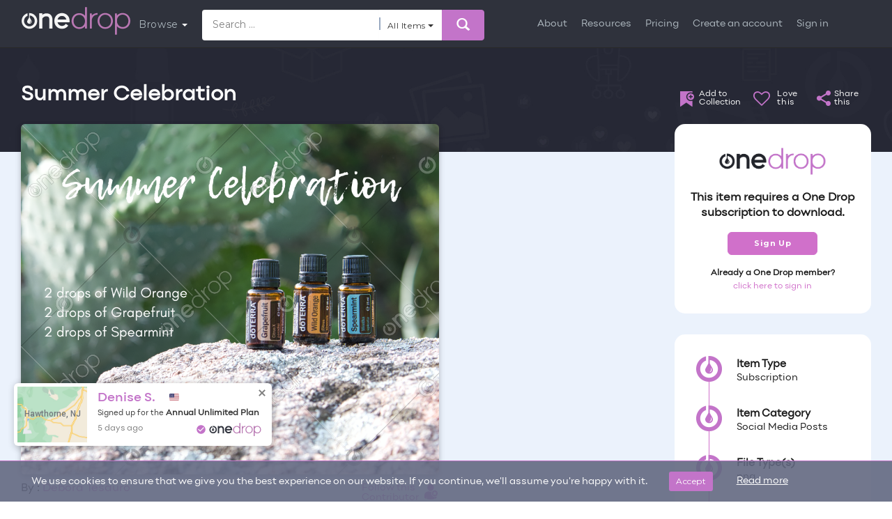

--- FILE ---
content_type: text/html; charset=UTF-8
request_url: https://www.onedropdesigns.com/doterra/social-media-posts/summer-celebration-14645-82097-1/
body_size: 77580
content:
<!DOCTYPE html>
<html lang="en-US" class="no-js">

<head>
    <!-- Basic Page Needs
================================================== -->
        <meta name="author" content="Debora Tesauro">
            <meta name="twitter:title" content="Summer Celebration by Debora Tesauro">
        <meta name="title" content="Summer Celebration by Debora Tesauro">
        <meta property="og:title" content="Summer Celebration by Debora Tesauro">
            <meta name="description" content="Social media post with &quot;Summer Celebration&quot; diffuser blend recipe.Mix 2 drops of Wild Orange, 2 drops of Grapefruit, and 2 drops of Spearmint for a joy...">
        <meta property="og:description" content="Social media post with &quot;Summer Celebration&quot; diffuser blend recipe.Mix 2 drops of Wild Orange, 2 drops of Grapefruit, and 2 drops of Spearmint for a joy...">
        <meta property="og:image" content="https://onedropmedia.s3.us-east-2.amazonaws.com/wp-content/uploads/2023/06/24064623/6496e59e82e7bimage.png">
    <meta property="og:image:height" content="630">
    <meta property="og:image:width" content="1200">
    <meta property="og:url" content="https://www.onedropdesigns.com/doterra/social-media-posts/summer-celebration-14645-82097-1/">
    <link rel="canonical" href="https://www.onedropdesigns.com/doterra/social-media-posts/summer-celebration-14645-82097-1/">
      <meta name="p:domain_verify" content="134c0b04dce93df8032ce66750be2335"/>  
  <meta name="facebook-domain-verification" content="9nd5na2w2f5hu06i1g78rd4060u0js" />
  <meta charset="utf-8"><script type="text/javascript">(window.NREUM||(NREUM={})).init={ajax:{deny_list:["bam.nr-data.net"]},feature_flags:["soft_nav"]};(window.NREUM||(NREUM={})).loader_config={xpid:"VgIGVV9aDxADVVlVBAMGVFc=",licenseKey:"328d89b987",applicationID:"318732123",browserID:"318732339"};;/*! For license information please see nr-loader-full-1.308.0.min.js.LICENSE.txt */
(()=>{var e,t,r={384:(e,t,r)=>{"use strict";r.d(t,{NT:()=>a,US:()=>u,Zm:()=>o,bQ:()=>d,dV:()=>c,pV:()=>l});var n=r(6154),i=r(1863),s=r(1910);const a={beacon:"bam.nr-data.net",errorBeacon:"bam.nr-data.net"};function o(){return n.gm.NREUM||(n.gm.NREUM={}),void 0===n.gm.newrelic&&(n.gm.newrelic=n.gm.NREUM),n.gm.NREUM}function c(){let e=o();return e.o||(e.o={ST:n.gm.setTimeout,SI:n.gm.setImmediate||n.gm.setInterval,CT:n.gm.clearTimeout,XHR:n.gm.XMLHttpRequest,REQ:n.gm.Request,EV:n.gm.Event,PR:n.gm.Promise,MO:n.gm.MutationObserver,FETCH:n.gm.fetch,WS:n.gm.WebSocket},(0,s.i)(...Object.values(e.o))),e}function d(e,t){let r=o();r.initializedAgents??={},t.initializedAt={ms:(0,i.t)(),date:new Date},r.initializedAgents[e]=t}function u(e,t){o()[e]=t}function l(){return function(){let e=o();const t=e.info||{};e.info={beacon:a.beacon,errorBeacon:a.errorBeacon,...t}}(),function(){let e=o();const t=e.init||{};e.init={...t}}(),c(),function(){let e=o();const t=e.loader_config||{};e.loader_config={...t}}(),o()}},782:(e,t,r)=>{"use strict";r.d(t,{T:()=>n});const n=r(860).K7.pageViewTiming},860:(e,t,r)=>{"use strict";r.d(t,{$J:()=>u,K7:()=>c,P3:()=>d,XX:()=>i,Yy:()=>o,df:()=>s,qY:()=>n,v4:()=>a});const n="events",i="jserrors",s="browser/blobs",a="rum",o="browser/logs",c={ajax:"ajax",genericEvents:"generic_events",jserrors:i,logging:"logging",metrics:"metrics",pageAction:"page_action",pageViewEvent:"page_view_event",pageViewTiming:"page_view_timing",sessionReplay:"session_replay",sessionTrace:"session_trace",softNav:"soft_navigations",spa:"spa"},d={[c.pageViewEvent]:1,[c.pageViewTiming]:2,[c.metrics]:3,[c.jserrors]:4,[c.spa]:5,[c.ajax]:6,[c.sessionTrace]:7,[c.softNav]:8,[c.sessionReplay]:9,[c.logging]:10,[c.genericEvents]:11},u={[c.pageViewEvent]:a,[c.pageViewTiming]:n,[c.ajax]:n,[c.spa]:n,[c.softNav]:n,[c.metrics]:i,[c.jserrors]:i,[c.sessionTrace]:s,[c.sessionReplay]:s,[c.logging]:o,[c.genericEvents]:"ins"}},944:(e,t,r)=>{"use strict";r.d(t,{R:()=>i});var n=r(3241);function i(e,t){"function"==typeof console.debug&&(console.debug("New Relic Warning: https://github.com/newrelic/newrelic-browser-agent/blob/main/docs/warning-codes.md#".concat(e),t),(0,n.W)({agentIdentifier:null,drained:null,type:"data",name:"warn",feature:"warn",data:{code:e,secondary:t}}))}},993:(e,t,r)=>{"use strict";r.d(t,{A$:()=>s,ET:()=>a,TZ:()=>o,p_:()=>i});var n=r(860);const i={ERROR:"ERROR",WARN:"WARN",INFO:"INFO",DEBUG:"DEBUG",TRACE:"TRACE"},s={OFF:0,ERROR:1,WARN:2,INFO:3,DEBUG:4,TRACE:5},a="log",o=n.K7.logging},1541:(e,t,r)=>{"use strict";r.d(t,{U:()=>i,f:()=>n});const n={MFE:"MFE",BA:"BA"};function i(e,t){if(2!==t?.harvestEndpointVersion)return{};const r=t.agentRef.runtime.appMetadata.agents[0].entityGuid;return e?{"source.id":e.id,"source.name":e.name,"source.type":e.type,"parent.id":e.parent?.id||r,"parent.type":e.parent?.type||n.BA}:{"entity.guid":r,appId:t.agentRef.info.applicationID}}},1687:(e,t,r)=>{"use strict";r.d(t,{Ak:()=>d,Ze:()=>h,x3:()=>u});var n=r(3241),i=r(7836),s=r(3606),a=r(860),o=r(2646);const c={};function d(e,t){const r={staged:!1,priority:a.P3[t]||0};l(e),c[e].get(t)||c[e].set(t,r)}function u(e,t){e&&c[e]&&(c[e].get(t)&&c[e].delete(t),p(e,t,!1),c[e].size&&f(e))}function l(e){if(!e)throw new Error("agentIdentifier required");c[e]||(c[e]=new Map)}function h(e="",t="feature",r=!1){if(l(e),!e||!c[e].get(t)||r)return p(e,t);c[e].get(t).staged=!0,f(e)}function f(e){const t=Array.from(c[e]);t.every(([e,t])=>t.staged)&&(t.sort((e,t)=>e[1].priority-t[1].priority),t.forEach(([t])=>{c[e].delete(t),p(e,t)}))}function p(e,t,r=!0){const a=e?i.ee.get(e):i.ee,c=s.i.handlers;if(!a.aborted&&a.backlog&&c){if((0,n.W)({agentIdentifier:e,type:"lifecycle",name:"drain",feature:t}),r){const e=a.backlog[t],r=c[t];if(r){for(let t=0;e&&t<e.length;++t)g(e[t],r);Object.entries(r).forEach(([e,t])=>{Object.values(t||{}).forEach(t=>{t[0]?.on&&t[0]?.context()instanceof o.y&&t[0].on(e,t[1])})})}}a.isolatedBacklog||delete c[t],a.backlog[t]=null,a.emit("drain-"+t,[])}}function g(e,t){var r=e[1];Object.values(t[r]||{}).forEach(t=>{var r=e[0];if(t[0]===r){var n=t[1],i=e[3],s=e[2];n.apply(i,s)}})}},1738:(e,t,r)=>{"use strict";r.d(t,{U:()=>f,Y:()=>h});var n=r(3241),i=r(9908),s=r(1863),a=r(944),o=r(5701),c=r(3969),d=r(8362),u=r(860),l=r(4261);function h(e,t,r,s){const h=s||r;!h||h[e]&&h[e]!==d.d.prototype[e]||(h[e]=function(){(0,i.p)(c.xV,["API/"+e+"/called"],void 0,u.K7.metrics,r.ee),(0,n.W)({agentIdentifier:r.agentIdentifier,drained:!!o.B?.[r.agentIdentifier],type:"data",name:"api",feature:l.Pl+e,data:{}});try{return t.apply(this,arguments)}catch(e){(0,a.R)(23,e)}})}function f(e,t,r,n,a){const o=e.info;null===r?delete o.jsAttributes[t]:o.jsAttributes[t]=r,(a||null===r)&&(0,i.p)(l.Pl+n,[(0,s.t)(),t,r],void 0,"session",e.ee)}},1741:(e,t,r)=>{"use strict";r.d(t,{W:()=>s});var n=r(944),i=r(4261);class s{#e(e,...t){if(this[e]!==s.prototype[e])return this[e](...t);(0,n.R)(35,e)}addPageAction(e,t){return this.#e(i.hG,e,t)}register(e){return this.#e(i.eY,e)}recordCustomEvent(e,t){return this.#e(i.fF,e,t)}setPageViewName(e,t){return this.#e(i.Fw,e,t)}setCustomAttribute(e,t,r){return this.#e(i.cD,e,t,r)}noticeError(e,t){return this.#e(i.o5,e,t)}setUserId(e,t=!1){return this.#e(i.Dl,e,t)}setApplicationVersion(e){return this.#e(i.nb,e)}setErrorHandler(e){return this.#e(i.bt,e)}addRelease(e,t){return this.#e(i.k6,e,t)}log(e,t){return this.#e(i.$9,e,t)}start(){return this.#e(i.d3)}finished(e){return this.#e(i.BL,e)}recordReplay(){return this.#e(i.CH)}pauseReplay(){return this.#e(i.Tb)}addToTrace(e){return this.#e(i.U2,e)}setCurrentRouteName(e){return this.#e(i.PA,e)}interaction(e){return this.#e(i.dT,e)}wrapLogger(e,t,r){return this.#e(i.Wb,e,t,r)}measure(e,t){return this.#e(i.V1,e,t)}consent(e){return this.#e(i.Pv,e)}}},1863:(e,t,r)=>{"use strict";function n(){return Math.floor(performance.now())}r.d(t,{t:()=>n})},1910:(e,t,r)=>{"use strict";r.d(t,{i:()=>s});var n=r(944);const i=new Map;function s(...e){return e.every(e=>{if(i.has(e))return i.get(e);const t="function"==typeof e?e.toString():"",r=t.includes("[native code]"),s=t.includes("nrWrapper");return r||s||(0,n.R)(64,e?.name||t),i.set(e,r),r})}},2555:(e,t,r)=>{"use strict";r.d(t,{D:()=>o,f:()=>a});var n=r(384),i=r(8122);const s={beacon:n.NT.beacon,errorBeacon:n.NT.errorBeacon,licenseKey:void 0,applicationID:void 0,sa:void 0,queueTime:void 0,applicationTime:void 0,ttGuid:void 0,user:void 0,account:void 0,product:void 0,extra:void 0,jsAttributes:{},userAttributes:void 0,atts:void 0,transactionName:void 0,tNamePlain:void 0};function a(e){try{return!!e.licenseKey&&!!e.errorBeacon&&!!e.applicationID}catch(e){return!1}}const o=e=>(0,i.a)(e,s)},2614:(e,t,r)=>{"use strict";r.d(t,{BB:()=>a,H3:()=>n,g:()=>d,iL:()=>c,tS:()=>o,uh:()=>i,wk:()=>s});const n="NRBA",i="SESSION",s=144e5,a=18e5,o={STARTED:"session-started",PAUSE:"session-pause",RESET:"session-reset",RESUME:"session-resume",UPDATE:"session-update"},c={SAME_TAB:"same-tab",CROSS_TAB:"cross-tab"},d={OFF:0,FULL:1,ERROR:2}},2646:(e,t,r)=>{"use strict";r.d(t,{y:()=>n});class n{constructor(e){this.contextId=e}}},2843:(e,t,r)=>{"use strict";r.d(t,{G:()=>s,u:()=>i});var n=r(3878);function i(e,t=!1,r,i){(0,n.DD)("visibilitychange",function(){if(t)return void("hidden"===document.visibilityState&&e());e(document.visibilityState)},r,i)}function s(e,t,r){(0,n.sp)("pagehide",e,t,r)}},3241:(e,t,r)=>{"use strict";r.d(t,{W:()=>s});var n=r(6154);const i="newrelic";function s(e={}){try{n.gm.dispatchEvent(new CustomEvent(i,{detail:e}))}catch(e){}}},3304:(e,t,r)=>{"use strict";r.d(t,{A:()=>s});var n=r(7836);const i=()=>{const e=new WeakSet;return(t,r)=>{if("object"==typeof r&&null!==r){if(e.has(r))return;e.add(r)}return r}};function s(e){try{return JSON.stringify(e,i())??""}catch(e){try{n.ee.emit("internal-error",[e])}catch(e){}return""}}},3333:(e,t,r)=>{"use strict";r.d(t,{$v:()=>u,TZ:()=>n,Xh:()=>c,Zp:()=>i,kd:()=>d,mq:()=>o,nf:()=>a,qN:()=>s});const n=r(860).K7.genericEvents,i=["auxclick","click","copy","keydown","paste","scrollend"],s=["focus","blur"],a=4,o=1e3,c=2e3,d=["PageAction","UserAction","BrowserPerformance"],u={RESOURCES:"experimental.resources",REGISTER:"register"}},3434:(e,t,r)=>{"use strict";r.d(t,{Jt:()=>s,YM:()=>d});var n=r(7836),i=r(5607);const s="nr@original:".concat(i.W),a=50;var o=Object.prototype.hasOwnProperty,c=!1;function d(e,t){return e||(e=n.ee),r.inPlace=function(e,t,n,i,s){n||(n="");const a="-"===n.charAt(0);for(let o=0;o<t.length;o++){const c=t[o],d=e[c];l(d)||(e[c]=r(d,a?c+n:n,i,c,s))}},r.flag=s,r;function r(t,r,n,c,d){return l(t)?t:(r||(r=""),nrWrapper[s]=t,function(e,t,r){if(Object.defineProperty&&Object.keys)try{return Object.keys(e).forEach(function(r){Object.defineProperty(t,r,{get:function(){return e[r]},set:function(t){return e[r]=t,t}})}),t}catch(e){u([e],r)}for(var n in e)o.call(e,n)&&(t[n]=e[n])}(t,nrWrapper,e),nrWrapper);function nrWrapper(){var s,o,l,h;let f;try{o=this,s=[...arguments],l="function"==typeof n?n(s,o):n||{}}catch(t){u([t,"",[s,o,c],l],e)}i(r+"start",[s,o,c],l,d);const p=performance.now();let g;try{return h=t.apply(o,s),g=performance.now(),h}catch(e){throw g=performance.now(),i(r+"err",[s,o,e],l,d),f=e,f}finally{const e=g-p,t={start:p,end:g,duration:e,isLongTask:e>=a,methodName:c,thrownError:f};t.isLongTask&&i("long-task",[t,o],l,d),i(r+"end",[s,o,h],l,d)}}}function i(r,n,i,s){if(!c||t){var a=c;c=!0;try{e.emit(r,n,i,t,s)}catch(t){u([t,r,n,i],e)}c=a}}}function u(e,t){t||(t=n.ee);try{t.emit("internal-error",e)}catch(e){}}function l(e){return!(e&&"function"==typeof e&&e.apply&&!e[s])}},3606:(e,t,r)=>{"use strict";r.d(t,{i:()=>s});var n=r(9908);s.on=a;var i=s.handlers={};function s(e,t,r,s){a(s||n.d,i,e,t,r)}function a(e,t,r,i,s){s||(s="feature"),e||(e=n.d);var a=t[s]=t[s]||{};(a[r]=a[r]||[]).push([e,i])}},3738:(e,t,r)=>{"use strict";r.d(t,{He:()=>i,Kp:()=>o,Lc:()=>d,Rz:()=>u,TZ:()=>n,bD:()=>s,d3:()=>a,jx:()=>l,sl:()=>h,uP:()=>c});const n=r(860).K7.sessionTrace,i="bstResource",s="resource",a="-start",o="-end",c="fn"+a,d="fn"+o,u="pushState",l=1e3,h=3e4},3785:(e,t,r)=>{"use strict";r.d(t,{R:()=>c,b:()=>d});var n=r(9908),i=r(1863),s=r(860),a=r(3969),o=r(993);function c(e,t,r={},c=o.p_.INFO,d=!0,u,l=(0,i.t)()){(0,n.p)(a.xV,["API/logging/".concat(c.toLowerCase(),"/called")],void 0,s.K7.metrics,e),(0,n.p)(o.ET,[l,t,r,c,d,u],void 0,s.K7.logging,e)}function d(e){return"string"==typeof e&&Object.values(o.p_).some(t=>t===e.toUpperCase().trim())}},3878:(e,t,r)=>{"use strict";function n(e,t){return{capture:e,passive:!1,signal:t}}function i(e,t,r=!1,i){window.addEventListener(e,t,n(r,i))}function s(e,t,r=!1,i){document.addEventListener(e,t,n(r,i))}r.d(t,{DD:()=>s,jT:()=>n,sp:()=>i})},3969:(e,t,r)=>{"use strict";r.d(t,{TZ:()=>n,XG:()=>o,rs:()=>i,xV:()=>a,z_:()=>s});const n=r(860).K7.metrics,i="sm",s="cm",a="storeSupportabilityMetrics",o="storeEventMetrics"},4234:(e,t,r)=>{"use strict";r.d(t,{W:()=>s});var n=r(7836),i=r(1687);class s{constructor(e,t){this.agentIdentifier=e,this.ee=n.ee.get(e),this.featureName=t,this.blocked=!1}deregisterDrain(){(0,i.x3)(this.agentIdentifier,this.featureName)}}},4261:(e,t,r)=>{"use strict";r.d(t,{$9:()=>d,BL:()=>o,CH:()=>f,Dl:()=>w,Fw:()=>y,PA:()=>m,Pl:()=>n,Pv:()=>T,Tb:()=>l,U2:()=>s,V1:()=>E,Wb:()=>x,bt:()=>b,cD:()=>v,d3:()=>R,dT:()=>c,eY:()=>p,fF:()=>h,hG:()=>i,k6:()=>a,nb:()=>g,o5:()=>u});const n="api-",i="addPageAction",s="addToTrace",a="addRelease",o="finished",c="interaction",d="log",u="noticeError",l="pauseReplay",h="recordCustomEvent",f="recordReplay",p="register",g="setApplicationVersion",m="setCurrentRouteName",v="setCustomAttribute",b="setErrorHandler",y="setPageViewName",w="setUserId",R="start",x="wrapLogger",E="measure",T="consent"},5205:(e,t,r)=>{"use strict";r.d(t,{j:()=>S});var n=r(384),i=r(1741);var s=r(2555),a=r(3333);const o=e=>{if(!e||"string"!=typeof e)return!1;try{document.createDocumentFragment().querySelector(e)}catch{return!1}return!0};var c=r(2614),d=r(944),u=r(8122);const l="[data-nr-mask]",h=e=>(0,u.a)(e,(()=>{const e={feature_flags:[],experimental:{allow_registered_children:!1,resources:!1},mask_selector:"*",block_selector:"[data-nr-block]",mask_input_options:{color:!1,date:!1,"datetime-local":!1,email:!1,month:!1,number:!1,range:!1,search:!1,tel:!1,text:!1,time:!1,url:!1,week:!1,textarea:!1,select:!1,password:!0}};return{ajax:{deny_list:void 0,block_internal:!0,enabled:!0,autoStart:!0},api:{get allow_registered_children(){return e.feature_flags.includes(a.$v.REGISTER)||e.experimental.allow_registered_children},set allow_registered_children(t){e.experimental.allow_registered_children=t},duplicate_registered_data:!1},browser_consent_mode:{enabled:!1},distributed_tracing:{enabled:void 0,exclude_newrelic_header:void 0,cors_use_newrelic_header:void 0,cors_use_tracecontext_headers:void 0,allowed_origins:void 0},get feature_flags(){return e.feature_flags},set feature_flags(t){e.feature_flags=t},generic_events:{enabled:!0,autoStart:!0},harvest:{interval:30},jserrors:{enabled:!0,autoStart:!0},logging:{enabled:!0,autoStart:!0},metrics:{enabled:!0,autoStart:!0},obfuscate:void 0,page_action:{enabled:!0},page_view_event:{enabled:!0,autoStart:!0},page_view_timing:{enabled:!0,autoStart:!0},performance:{capture_marks:!1,capture_measures:!1,capture_detail:!0,resources:{get enabled(){return e.feature_flags.includes(a.$v.RESOURCES)||e.experimental.resources},set enabled(t){e.experimental.resources=t},asset_types:[],first_party_domains:[],ignore_newrelic:!0}},privacy:{cookies_enabled:!0},proxy:{assets:void 0,beacon:void 0},session:{expiresMs:c.wk,inactiveMs:c.BB},session_replay:{autoStart:!0,enabled:!1,preload:!1,sampling_rate:10,error_sampling_rate:100,collect_fonts:!1,inline_images:!1,fix_stylesheets:!0,mask_all_inputs:!0,get mask_text_selector(){return e.mask_selector},set mask_text_selector(t){o(t)?e.mask_selector="".concat(t,",").concat(l):""===t||null===t?e.mask_selector=l:(0,d.R)(5,t)},get block_class(){return"nr-block"},get ignore_class(){return"nr-ignore"},get mask_text_class(){return"nr-mask"},get block_selector(){return e.block_selector},set block_selector(t){o(t)?e.block_selector+=",".concat(t):""!==t&&(0,d.R)(6,t)},get mask_input_options(){return e.mask_input_options},set mask_input_options(t){t&&"object"==typeof t?e.mask_input_options={...t,password:!0}:(0,d.R)(7,t)}},session_trace:{enabled:!0,autoStart:!0},soft_navigations:{enabled:!0,autoStart:!0},spa:{enabled:!0,autoStart:!0},ssl:void 0,user_actions:{enabled:!0,elementAttributes:["id","className","tagName","type"]}}})());var f=r(6154),p=r(9324);let g=0;const m={buildEnv:p.F3,distMethod:p.Xs,version:p.xv,originTime:f.WN},v={consented:!1},b={appMetadata:{},get consented(){return this.session?.state?.consent||v.consented},set consented(e){v.consented=e},customTransaction:void 0,denyList:void 0,disabled:!1,harvester:void 0,isolatedBacklog:!1,isRecording:!1,loaderType:void 0,maxBytes:3e4,obfuscator:void 0,onerror:void 0,ptid:void 0,releaseIds:{},session:void 0,timeKeeper:void 0,registeredEntities:[],jsAttributesMetadata:{bytes:0},get harvestCount(){return++g}},y=e=>{const t=(0,u.a)(e,b),r=Object.keys(m).reduce((e,t)=>(e[t]={value:m[t],writable:!1,configurable:!0,enumerable:!0},e),{});return Object.defineProperties(t,r)};var w=r(5701);const R=e=>{const t=e.startsWith("http");e+="/",r.p=t?e:"https://"+e};var x=r(7836),E=r(3241);const T={accountID:void 0,trustKey:void 0,agentID:void 0,licenseKey:void 0,applicationID:void 0,xpid:void 0},A=e=>(0,u.a)(e,T),_=new Set;function S(e,t={},r,a){let{init:o,info:c,loader_config:d,runtime:u={},exposed:l=!0}=t;if(!c){const e=(0,n.pV)();o=e.init,c=e.info,d=e.loader_config}e.init=h(o||{}),e.loader_config=A(d||{}),c.jsAttributes??={},f.bv&&(c.jsAttributes.isWorker=!0),e.info=(0,s.D)(c);const p=e.init,g=[c.beacon,c.errorBeacon];_.has(e.agentIdentifier)||(p.proxy.assets&&(R(p.proxy.assets),g.push(p.proxy.assets)),p.proxy.beacon&&g.push(p.proxy.beacon),e.beacons=[...g],function(e){const t=(0,n.pV)();Object.getOwnPropertyNames(i.W.prototype).forEach(r=>{const n=i.W.prototype[r];if("function"!=typeof n||"constructor"===n)return;let s=t[r];e[r]&&!1!==e.exposed&&"micro-agent"!==e.runtime?.loaderType&&(t[r]=(...t)=>{const n=e[r](...t);return s?s(...t):n})})}(e),(0,n.US)("activatedFeatures",w.B)),u.denyList=[...p.ajax.deny_list||[],...p.ajax.block_internal?g:[]],u.ptid=e.agentIdentifier,u.loaderType=r,e.runtime=y(u),_.has(e.agentIdentifier)||(e.ee=x.ee.get(e.agentIdentifier),e.exposed=l,(0,E.W)({agentIdentifier:e.agentIdentifier,drained:!!w.B?.[e.agentIdentifier],type:"lifecycle",name:"initialize",feature:void 0,data:e.config})),_.add(e.agentIdentifier)}},5270:(e,t,r)=>{"use strict";r.d(t,{Aw:()=>a,SR:()=>s,rF:()=>o});var n=r(384),i=r(7767);function s(e){return!!(0,n.dV)().o.MO&&(0,i.V)(e)&&!0===e?.session_trace.enabled}function a(e){return!0===e?.session_replay.preload&&s(e)}function o(e,t){try{if("string"==typeof t?.type){if("password"===t.type.toLowerCase())return"*".repeat(e?.length||0);if(void 0!==t?.dataset?.nrUnmask||t?.classList?.contains("nr-unmask"))return e}}catch(e){}return"string"==typeof e?e.replace(/[\S]/g,"*"):"*".repeat(e?.length||0)}},5289:(e,t,r)=>{"use strict";r.d(t,{GG:()=>a,Qr:()=>c,sB:()=>o});var n=r(3878),i=r(6389);function s(){return"undefined"==typeof document||"complete"===document.readyState}function a(e,t){if(s())return e();const r=(0,i.J)(e),a=setInterval(()=>{s()&&(clearInterval(a),r())},500);(0,n.sp)("load",r,t)}function o(e){if(s())return e();(0,n.DD)("DOMContentLoaded",e)}function c(e){if(s())return e();(0,n.sp)("popstate",e)}},5607:(e,t,r)=>{"use strict";r.d(t,{W:()=>n});const n=(0,r(9566).bz)()},5701:(e,t,r)=>{"use strict";r.d(t,{B:()=>s,t:()=>a});var n=r(3241);const i=new Set,s={};function a(e,t){const r=t.agentIdentifier;s[r]??={},e&&"object"==typeof e&&(i.has(r)||(t.ee.emit("rumresp",[e]),s[r]=e,i.add(r),(0,n.W)({agentIdentifier:r,loaded:!0,drained:!0,type:"lifecycle",name:"load",feature:void 0,data:e})))}},6154:(e,t,r)=>{"use strict";r.d(t,{OF:()=>d,RI:()=>i,WN:()=>h,bv:()=>s,eN:()=>f,gm:()=>a,lR:()=>l,m:()=>c,mw:()=>o,sb:()=>u});var n=r(1863);const i="undefined"!=typeof window&&!!window.document,s="undefined"!=typeof WorkerGlobalScope&&("undefined"!=typeof self&&self instanceof WorkerGlobalScope&&self.navigator instanceof WorkerNavigator||"undefined"!=typeof globalThis&&globalThis instanceof WorkerGlobalScope&&globalThis.navigator instanceof WorkerNavigator),a=i?window:"undefined"!=typeof WorkerGlobalScope&&("undefined"!=typeof self&&self instanceof WorkerGlobalScope&&self||"undefined"!=typeof globalThis&&globalThis instanceof WorkerGlobalScope&&globalThis),o=Boolean("hidden"===a?.document?.visibilityState),c=""+a?.location,d=/iPad|iPhone|iPod/.test(a.navigator?.userAgent),u=d&&"undefined"==typeof SharedWorker,l=(()=>{const e=a.navigator?.userAgent?.match(/Firefox[/\s](\d+\.\d+)/);return Array.isArray(e)&&e.length>=2?+e[1]:0})(),h=Date.now()-(0,n.t)(),f=()=>"undefined"!=typeof PerformanceNavigationTiming&&a?.performance?.getEntriesByType("navigation")?.[0]?.responseStart},6344:(e,t,r)=>{"use strict";r.d(t,{BB:()=>u,Qb:()=>l,TZ:()=>i,Ug:()=>a,Vh:()=>s,_s:()=>o,bc:()=>d,yP:()=>c});var n=r(2614);const i=r(860).K7.sessionReplay,s="errorDuringReplay",a=.12,o={DomContentLoaded:0,Load:1,FullSnapshot:2,IncrementalSnapshot:3,Meta:4,Custom:5},c={[n.g.ERROR]:15e3,[n.g.FULL]:3e5,[n.g.OFF]:0},d={RESET:{message:"Session was reset",sm:"Reset"},IMPORT:{message:"Recorder failed to import",sm:"Import"},TOO_MANY:{message:"429: Too Many Requests",sm:"Too-Many"},TOO_BIG:{message:"Payload was too large",sm:"Too-Big"},CROSS_TAB:{message:"Session Entity was set to OFF on another tab",sm:"Cross-Tab"},ENTITLEMENTS:{message:"Session Replay is not allowed and will not be started",sm:"Entitlement"}},u=5e3,l={API:"api",RESUME:"resume",SWITCH_TO_FULL:"switchToFull",INITIALIZE:"initialize",PRELOAD:"preload"}},6389:(e,t,r)=>{"use strict";function n(e,t=500,r={}){const n=r?.leading||!1;let i;return(...r)=>{n&&void 0===i&&(e.apply(this,r),i=setTimeout(()=>{i=clearTimeout(i)},t)),n||(clearTimeout(i),i=setTimeout(()=>{e.apply(this,r)},t))}}function i(e){let t=!1;return(...r)=>{t||(t=!0,e.apply(this,r))}}r.d(t,{J:()=>i,s:()=>n})},6630:(e,t,r)=>{"use strict";r.d(t,{T:()=>n});const n=r(860).K7.pageViewEvent},6774:(e,t,r)=>{"use strict";r.d(t,{T:()=>n});const n=r(860).K7.jserrors},7295:(e,t,r)=>{"use strict";r.d(t,{Xv:()=>a,gX:()=>i,iW:()=>s});var n=[];function i(e){if(!e||s(e))return!1;if(0===n.length)return!0;if("*"===n[0].hostname)return!1;for(var t=0;t<n.length;t++){var r=n[t];if(r.hostname.test(e.hostname)&&r.pathname.test(e.pathname))return!1}return!0}function s(e){return void 0===e.hostname}function a(e){if(n=[],e&&e.length)for(var t=0;t<e.length;t++){let r=e[t];if(!r)continue;if("*"===r)return void(n=[{hostname:"*"}]);0===r.indexOf("http://")?r=r.substring(7):0===r.indexOf("https://")&&(r=r.substring(8));const i=r.indexOf("/");let s,a;i>0?(s=r.substring(0,i),a=r.substring(i)):(s=r,a="*");let[c]=s.split(":");n.push({hostname:o(c),pathname:o(a,!0)})}}function o(e,t=!1){const r=e.replace(/[.+?^${}()|[\]\\]/g,e=>"\\"+e).replace(/\*/g,".*?");return new RegExp((t?"^":"")+r+"$")}},7485:(e,t,r)=>{"use strict";r.d(t,{D:()=>i});var n=r(6154);function i(e){if(0===(e||"").indexOf("data:"))return{protocol:"data"};try{const t=new URL(e,location.href),r={port:t.port,hostname:t.hostname,pathname:t.pathname,search:t.search,protocol:t.protocol.slice(0,t.protocol.indexOf(":")),sameOrigin:t.protocol===n.gm?.location?.protocol&&t.host===n.gm?.location?.host};return r.port&&""!==r.port||("http:"===t.protocol&&(r.port="80"),"https:"===t.protocol&&(r.port="443")),r.pathname&&""!==r.pathname?r.pathname.startsWith("/")||(r.pathname="/".concat(r.pathname)):r.pathname="/",r}catch(e){return{}}}},7699:(e,t,r)=>{"use strict";r.d(t,{It:()=>s,KC:()=>o,No:()=>i,qh:()=>a});var n=r(860);const i=16e3,s=1e6,a="SESSION_ERROR",o={[n.K7.logging]:!0,[n.K7.genericEvents]:!1,[n.K7.jserrors]:!1,[n.K7.ajax]:!1}},7767:(e,t,r)=>{"use strict";r.d(t,{V:()=>i});var n=r(6154);const i=e=>n.RI&&!0===e?.privacy.cookies_enabled},7836:(e,t,r)=>{"use strict";r.d(t,{P:()=>o,ee:()=>c});var n=r(384),i=r(8990),s=r(2646),a=r(5607);const o="nr@context:".concat(a.W),c=function e(t,r){var n={},a={},u={},l=!1;try{l=16===r.length&&d.initializedAgents?.[r]?.runtime.isolatedBacklog}catch(e){}var h={on:p,addEventListener:p,removeEventListener:function(e,t){var r=n[e];if(!r)return;for(var i=0;i<r.length;i++)r[i]===t&&r.splice(i,1)},emit:function(e,r,n,i,s){!1!==s&&(s=!0);if(c.aborted&&!i)return;t&&s&&t.emit(e,r,n);var o=f(n);g(e).forEach(e=>{e.apply(o,r)});var d=v()[a[e]];d&&d.push([h,e,r,o]);return o},get:m,listeners:g,context:f,buffer:function(e,t){const r=v();if(t=t||"feature",h.aborted)return;Object.entries(e||{}).forEach(([e,n])=>{a[n]=t,t in r||(r[t]=[])})},abort:function(){h._aborted=!0,Object.keys(h.backlog).forEach(e=>{delete h.backlog[e]})},isBuffering:function(e){return!!v()[a[e]]},debugId:r,backlog:l?{}:t&&"object"==typeof t.backlog?t.backlog:{},isolatedBacklog:l};return Object.defineProperty(h,"aborted",{get:()=>{let e=h._aborted||!1;return e||(t&&(e=t.aborted),e)}}),h;function f(e){return e&&e instanceof s.y?e:e?(0,i.I)(e,o,()=>new s.y(o)):new s.y(o)}function p(e,t){n[e]=g(e).concat(t)}function g(e){return n[e]||[]}function m(t){return u[t]=u[t]||e(h,t)}function v(){return h.backlog}}(void 0,"globalEE"),d=(0,n.Zm)();d.ee||(d.ee=c)},8122:(e,t,r)=>{"use strict";r.d(t,{a:()=>i});var n=r(944);function i(e,t){try{if(!e||"object"!=typeof e)return(0,n.R)(3);if(!t||"object"!=typeof t)return(0,n.R)(4);const r=Object.create(Object.getPrototypeOf(t),Object.getOwnPropertyDescriptors(t)),s=0===Object.keys(r).length?e:r;for(let a in s)if(void 0!==e[a])try{if(null===e[a]){r[a]=null;continue}Array.isArray(e[a])&&Array.isArray(t[a])?r[a]=Array.from(new Set([...e[a],...t[a]])):"object"==typeof e[a]&&"object"==typeof t[a]?r[a]=i(e[a],t[a]):r[a]=e[a]}catch(e){r[a]||(0,n.R)(1,e)}return r}catch(e){(0,n.R)(2,e)}}},8139:(e,t,r)=>{"use strict";r.d(t,{u:()=>h});var n=r(7836),i=r(3434),s=r(8990),a=r(6154);const o={},c=a.gm.XMLHttpRequest,d="addEventListener",u="removeEventListener",l="nr@wrapped:".concat(n.P);function h(e){var t=function(e){return(e||n.ee).get("events")}(e);if(o[t.debugId]++)return t;o[t.debugId]=1;var r=(0,i.YM)(t,!0);function h(e){r.inPlace(e,[d,u],"-",p)}function p(e,t){return e[1]}return"getPrototypeOf"in Object&&(a.RI&&f(document,h),c&&f(c.prototype,h),f(a.gm,h)),t.on(d+"-start",function(e,t){var n=e[1];if(null!==n&&("function"==typeof n||"object"==typeof n)&&"newrelic"!==e[0]){var i=(0,s.I)(n,l,function(){var e={object:function(){if("function"!=typeof n.handleEvent)return;return n.handleEvent.apply(n,arguments)},function:n}[typeof n];return e?r(e,"fn-",null,e.name||"anonymous"):n});this.wrapped=e[1]=i}}),t.on(u+"-start",function(e){e[1]=this.wrapped||e[1]}),t}function f(e,t,...r){let n=e;for(;"object"==typeof n&&!Object.prototype.hasOwnProperty.call(n,d);)n=Object.getPrototypeOf(n);n&&t(n,...r)}},8362:(e,t,r)=>{"use strict";r.d(t,{d:()=>s});var n=r(9566),i=r(1741);class s extends i.W{agentIdentifier=(0,n.LA)(16)}},8374:(e,t,r)=>{r.nc=(()=>{try{return document?.currentScript?.nonce}catch(e){}return""})()},8990:(e,t,r)=>{"use strict";r.d(t,{I:()=>i});var n=Object.prototype.hasOwnProperty;function i(e,t,r){if(n.call(e,t))return e[t];var i=r();if(Object.defineProperty&&Object.keys)try{return Object.defineProperty(e,t,{value:i,writable:!0,enumerable:!1}),i}catch(e){}return e[t]=i,i}},9119:(e,t,r)=>{"use strict";r.d(t,{L:()=>s});var n=/([^?#]*)[^#]*(#[^?]*|$).*/,i=/([^?#]*)().*/;function s(e,t){return e?e.replace(t?n:i,"$1$2"):e}},9300:(e,t,r)=>{"use strict";r.d(t,{T:()=>n});const n=r(860).K7.ajax},9324:(e,t,r)=>{"use strict";r.d(t,{AJ:()=>a,F3:()=>i,Xs:()=>s,Yq:()=>o,xv:()=>n});const n="1.308.0",i="PROD",s="CDN",a="@newrelic/rrweb",o="1.0.1"},9566:(e,t,r)=>{"use strict";r.d(t,{LA:()=>o,ZF:()=>c,bz:()=>a,el:()=>d});var n=r(6154);const i="xxxxxxxx-xxxx-4xxx-yxxx-xxxxxxxxxxxx";function s(e,t){return e?15&e[t]:16*Math.random()|0}function a(){const e=n.gm?.crypto||n.gm?.msCrypto;let t,r=0;return e&&e.getRandomValues&&(t=e.getRandomValues(new Uint8Array(30))),i.split("").map(e=>"x"===e?s(t,r++).toString(16):"y"===e?(3&s()|8).toString(16):e).join("")}function o(e){const t=n.gm?.crypto||n.gm?.msCrypto;let r,i=0;t&&t.getRandomValues&&(r=t.getRandomValues(new Uint8Array(e)));const a=[];for(var o=0;o<e;o++)a.push(s(r,i++).toString(16));return a.join("")}function c(){return o(16)}function d(){return o(32)}},9908:(e,t,r)=>{"use strict";r.d(t,{d:()=>n,p:()=>i});var n=r(7836).ee.get("handle");function i(e,t,r,i,s){s?(s.buffer([e],i),s.emit(e,t,r)):(n.buffer([e],i),n.emit(e,t,r))}}},n={};function i(e){var t=n[e];if(void 0!==t)return t.exports;var s=n[e]={exports:{}};return r[e](s,s.exports,i),s.exports}i.m=r,i.d=(e,t)=>{for(var r in t)i.o(t,r)&&!i.o(e,r)&&Object.defineProperty(e,r,{enumerable:!0,get:t[r]})},i.f={},i.e=e=>Promise.all(Object.keys(i.f).reduce((t,r)=>(i.f[r](e,t),t),[])),i.u=e=>({95:"nr-full-compressor",222:"nr-full-recorder",891:"nr-full"}[e]+"-1.308.0.min.js"),i.o=(e,t)=>Object.prototype.hasOwnProperty.call(e,t),e={},t="NRBA-1.308.0.PROD:",i.l=(r,n,s,a)=>{if(e[r])e[r].push(n);else{var o,c;if(void 0!==s)for(var d=document.getElementsByTagName("script"),u=0;u<d.length;u++){var l=d[u];if(l.getAttribute("src")==r||l.getAttribute("data-webpack")==t+s){o=l;break}}if(!o){c=!0;var h={891:"sha512-fcveNDcpRQS9OweGhN4uJe88Qmg+EVyH6j/wngwL2Le0m7LYyz7q+JDx7KBxsdDF4TaPVsSmHg12T3pHwdLa7w==",222:"sha512-O8ZzdvgB4fRyt7k2Qrr4STpR+tCA2mcQEig6/dP3rRy9uEx1CTKQ6cQ7Src0361y7xS434ua+zIPo265ZpjlEg==",95:"sha512-jDWejat/6/UDex/9XjYoPPmpMPuEvBCSuCg/0tnihjbn5bh9mP3An0NzFV9T5Tc+3kKhaXaZA8UIKPAanD2+Gw=="};(o=document.createElement("script")).charset="utf-8",i.nc&&o.setAttribute("nonce",i.nc),o.setAttribute("data-webpack",t+s),o.src=r,0!==o.src.indexOf(window.location.origin+"/")&&(o.crossOrigin="anonymous"),h[a]&&(o.integrity=h[a])}e[r]=[n];var f=(t,n)=>{o.onerror=o.onload=null,clearTimeout(p);var i=e[r];if(delete e[r],o.parentNode&&o.parentNode.removeChild(o),i&&i.forEach(e=>e(n)),t)return t(n)},p=setTimeout(f.bind(null,void 0,{type:"timeout",target:o}),12e4);o.onerror=f.bind(null,o.onerror),o.onload=f.bind(null,o.onload),c&&document.head.appendChild(o)}},i.r=e=>{"undefined"!=typeof Symbol&&Symbol.toStringTag&&Object.defineProperty(e,Symbol.toStringTag,{value:"Module"}),Object.defineProperty(e,"__esModule",{value:!0})},i.p="https://js-agent.newrelic.com/",(()=>{var e={85:0,959:0};i.f.j=(t,r)=>{var n=i.o(e,t)?e[t]:void 0;if(0!==n)if(n)r.push(n[2]);else{var s=new Promise((r,i)=>n=e[t]=[r,i]);r.push(n[2]=s);var a=i.p+i.u(t),o=new Error;i.l(a,r=>{if(i.o(e,t)&&(0!==(n=e[t])&&(e[t]=void 0),n)){var s=r&&("load"===r.type?"missing":r.type),a=r&&r.target&&r.target.src;o.message="Loading chunk "+t+" failed: ("+s+": "+a+")",o.name="ChunkLoadError",o.type=s,o.request=a,n[1](o)}},"chunk-"+t,t)}};var t=(t,r)=>{var n,s,[a,o,c]=r,d=0;if(a.some(t=>0!==e[t])){for(n in o)i.o(o,n)&&(i.m[n]=o[n]);if(c)c(i)}for(t&&t(r);d<a.length;d++)s=a[d],i.o(e,s)&&e[s]&&e[s][0](),e[s]=0},r=self["webpackChunk:NRBA-1.308.0.PROD"]=self["webpackChunk:NRBA-1.308.0.PROD"]||[];r.forEach(t.bind(null,0)),r.push=t.bind(null,r.push.bind(r))})(),(()=>{"use strict";i(8374);var e=i(8362),t=i(860);const r=Object.values(t.K7);var n=i(5205);var s=i(9908),a=i(1863),o=i(4261),c=i(1738);var d=i(1687),u=i(4234),l=i(5289),h=i(6154),f=i(944),p=i(5270),g=i(7767),m=i(6389),v=i(7699);class b extends u.W{constructor(e,t){super(e.agentIdentifier,t),this.agentRef=e,this.abortHandler=void 0,this.featAggregate=void 0,this.loadedSuccessfully=void 0,this.onAggregateImported=new Promise(e=>{this.loadedSuccessfully=e}),this.deferred=Promise.resolve(),!1===e.init[this.featureName].autoStart?this.deferred=new Promise((t,r)=>{this.ee.on("manual-start-all",(0,m.J)(()=>{(0,d.Ak)(e.agentIdentifier,this.featureName),t()}))}):(0,d.Ak)(e.agentIdentifier,t)}importAggregator(e,t,r={}){if(this.featAggregate)return;const n=async()=>{let n;await this.deferred;try{if((0,g.V)(e.init)){const{setupAgentSession:t}=await i.e(891).then(i.bind(i,8766));n=t(e)}}catch(e){(0,f.R)(20,e),this.ee.emit("internal-error",[e]),(0,s.p)(v.qh,[e],void 0,this.featureName,this.ee)}try{if(!this.#t(this.featureName,n,e.init))return(0,d.Ze)(this.agentIdentifier,this.featureName),void this.loadedSuccessfully(!1);const{Aggregate:i}=await t();this.featAggregate=new i(e,r),e.runtime.harvester.initializedAggregates.push(this.featAggregate),this.loadedSuccessfully(!0)}catch(e){(0,f.R)(34,e),this.abortHandler?.(),(0,d.Ze)(this.agentIdentifier,this.featureName,!0),this.loadedSuccessfully(!1),this.ee&&this.ee.abort()}};h.RI?(0,l.GG)(()=>n(),!0):n()}#t(e,r,n){if(this.blocked)return!1;switch(e){case t.K7.sessionReplay:return(0,p.SR)(n)&&!!r;case t.K7.sessionTrace:return!!r;default:return!0}}}var y=i(6630),w=i(2614),R=i(3241);class x extends b{static featureName=y.T;constructor(e){var t;super(e,y.T),this.setupInspectionEvents(e.agentIdentifier),t=e,(0,c.Y)(o.Fw,function(e,r){"string"==typeof e&&("/"!==e.charAt(0)&&(e="/"+e),t.runtime.customTransaction=(r||"http://custom.transaction")+e,(0,s.p)(o.Pl+o.Fw,[(0,a.t)()],void 0,void 0,t.ee))},t),this.importAggregator(e,()=>i.e(891).then(i.bind(i,3718)))}setupInspectionEvents(e){const t=(t,r)=>{t&&(0,R.W)({agentIdentifier:e,timeStamp:t.timeStamp,loaded:"complete"===t.target.readyState,type:"window",name:r,data:t.target.location+""})};(0,l.sB)(e=>{t(e,"DOMContentLoaded")}),(0,l.GG)(e=>{t(e,"load")}),(0,l.Qr)(e=>{t(e,"navigate")}),this.ee.on(w.tS.UPDATE,(t,r)=>{(0,R.W)({agentIdentifier:e,type:"lifecycle",name:"session",data:r})})}}var E=i(384);class T extends e.d{constructor(e){var t;(super(),h.gm)?(this.features={},(0,E.bQ)(this.agentIdentifier,this),this.desiredFeatures=new Set(e.features||[]),this.desiredFeatures.add(x),(0,n.j)(this,e,e.loaderType||"agent"),t=this,(0,c.Y)(o.cD,function(e,r,n=!1){if("string"==typeof e){if(["string","number","boolean"].includes(typeof r)||null===r)return(0,c.U)(t,e,r,o.cD,n);(0,f.R)(40,typeof r)}else(0,f.R)(39,typeof e)},t),function(e){(0,c.Y)(o.Dl,function(t,r=!1){if("string"!=typeof t&&null!==t)return void(0,f.R)(41,typeof t);const n=e.info.jsAttributes["enduser.id"];r&&null!=n&&n!==t?(0,s.p)(o.Pl+"setUserIdAndResetSession",[t],void 0,"session",e.ee):(0,c.U)(e,"enduser.id",t,o.Dl,!0)},e)}(this),function(e){(0,c.Y)(o.nb,function(t){if("string"==typeof t||null===t)return(0,c.U)(e,"application.version",t,o.nb,!1);(0,f.R)(42,typeof t)},e)}(this),function(e){(0,c.Y)(o.d3,function(){e.ee.emit("manual-start-all")},e)}(this),function(e){(0,c.Y)(o.Pv,function(t=!0){if("boolean"==typeof t){if((0,s.p)(o.Pl+o.Pv,[t],void 0,"session",e.ee),e.runtime.consented=t,t){const t=e.features.page_view_event;t.onAggregateImported.then(e=>{const r=t.featAggregate;e&&!r.sentRum&&r.sendRum()})}}else(0,f.R)(65,typeof t)},e)}(this),this.run()):(0,f.R)(21)}get config(){return{info:this.info,init:this.init,loader_config:this.loader_config,runtime:this.runtime}}get api(){return this}run(){try{const e=function(e){const t={};return r.forEach(r=>{t[r]=!!e[r]?.enabled}),t}(this.init),n=[...this.desiredFeatures];n.sort((e,r)=>t.P3[e.featureName]-t.P3[r.featureName]),n.forEach(r=>{if(!e[r.featureName]&&r.featureName!==t.K7.pageViewEvent)return;if(r.featureName===t.K7.spa)return void(0,f.R)(67);const n=function(e){switch(e){case t.K7.ajax:return[t.K7.jserrors];case t.K7.sessionTrace:return[t.K7.ajax,t.K7.pageViewEvent];case t.K7.sessionReplay:return[t.K7.sessionTrace];case t.K7.pageViewTiming:return[t.K7.pageViewEvent];default:return[]}}(r.featureName).filter(e=>!(e in this.features));n.length>0&&(0,f.R)(36,{targetFeature:r.featureName,missingDependencies:n}),this.features[r.featureName]=new r(this)})}catch(e){(0,f.R)(22,e);for(const e in this.features)this.features[e].abortHandler?.();const t=(0,E.Zm)();delete t.initializedAgents[this.agentIdentifier]?.features,delete this.sharedAggregator;return t.ee.get(this.agentIdentifier).abort(),!1}}}var A=i(2843),_=i(782);class S extends b{static featureName=_.T;constructor(e){super(e,_.T),h.RI&&((0,A.u)(()=>(0,s.p)("docHidden",[(0,a.t)()],void 0,_.T,this.ee),!0),(0,A.G)(()=>(0,s.p)("winPagehide",[(0,a.t)()],void 0,_.T,this.ee)),this.importAggregator(e,()=>i.e(891).then(i.bind(i,9018))))}}var O=i(3969);class I extends b{static featureName=O.TZ;constructor(e){super(e,O.TZ),h.RI&&document.addEventListener("securitypolicyviolation",e=>{(0,s.p)(O.xV,["Generic/CSPViolation/Detected"],void 0,this.featureName,this.ee)}),this.importAggregator(e,()=>i.e(891).then(i.bind(i,6555)))}}var P=i(6774),k=i(3878),N=i(3304);class D{constructor(e,t,r,n,i){this.name="UncaughtError",this.message="string"==typeof e?e:(0,N.A)(e),this.sourceURL=t,this.line=r,this.column=n,this.__newrelic=i}}function j(e){return M(e)?e:new D(void 0!==e?.message?e.message:e,e?.filename||e?.sourceURL,e?.lineno||e?.line,e?.colno||e?.col,e?.__newrelic,e?.cause)}function C(e){const t="Unhandled Promise Rejection: ";if(!e?.reason)return;if(M(e.reason)){try{e.reason.message.startsWith(t)||(e.reason.message=t+e.reason.message)}catch(e){}return j(e.reason)}const r=j(e.reason);return(r.message||"").startsWith(t)||(r.message=t+r.message),r}function L(e){if(e.error instanceof SyntaxError&&!/:\d+$/.test(e.error.stack?.trim())){const t=new D(e.message,e.filename,e.lineno,e.colno,e.error.__newrelic,e.cause);return t.name=SyntaxError.name,t}return M(e.error)?e.error:j(e)}function M(e){return e instanceof Error&&!!e.stack}function B(e,r,n,i,o=(0,a.t)()){"string"==typeof e&&(e=new Error(e)),(0,s.p)("err",[e,o,!1,r,n.runtime.isRecording,void 0,i],void 0,t.K7.jserrors,n.ee),(0,s.p)("uaErr",[],void 0,t.K7.genericEvents,n.ee)}var H=i(1541),K=i(993),W=i(3785);function U(e,{customAttributes:t={},level:r=K.p_.INFO}={},n,i,s=(0,a.t)()){(0,W.R)(n.ee,e,t,r,!1,i,s)}function F(e,r,n,i,c=(0,a.t)()){(0,s.p)(o.Pl+o.hG,[c,e,r,i],void 0,t.K7.genericEvents,n.ee)}function V(e,r,n,i,c=(0,a.t)()){const{start:d,end:u,customAttributes:l}=r||{},h={customAttributes:l||{}};if("object"!=typeof h.customAttributes||"string"!=typeof e||0===e.length)return void(0,f.R)(57);const p=(e,t)=>null==e?t:"number"==typeof e?e:e instanceof PerformanceMark?e.startTime:Number.NaN;if(h.start=p(d,0),h.end=p(u,c),Number.isNaN(h.start)||Number.isNaN(h.end))(0,f.R)(57);else{if(h.duration=h.end-h.start,!(h.duration<0))return(0,s.p)(o.Pl+o.V1,[h,e,i],void 0,t.K7.genericEvents,n.ee),h;(0,f.R)(58)}}function z(e,r={},n,i,c=(0,a.t)()){(0,s.p)(o.Pl+o.fF,[c,e,r,i],void 0,t.K7.genericEvents,n.ee)}function G(e){(0,c.Y)(o.eY,function(t){return Y(e,t)},e)}function Y(e,r,n){(0,f.R)(54,"newrelic.register"),r||={},r.type=H.f.MFE,r.licenseKey||=e.info.licenseKey,r.blocked=!1,r.parent=n||{},Array.isArray(r.tags)||(r.tags=[]);const i={};r.tags.forEach(e=>{"name"!==e&&"id"!==e&&(i["source.".concat(e)]=!0)}),r.isolated??=!0;let o=()=>{};const c=e.runtime.registeredEntities;if(!r.isolated){const e=c.find(({metadata:{target:{id:e}}})=>e===r.id&&!r.isolated);if(e)return e}const d=e=>{r.blocked=!0,o=e};function u(e){return"string"==typeof e&&!!e.trim()&&e.trim().length<501||"number"==typeof e}e.init.api.allow_registered_children||d((0,m.J)(()=>(0,f.R)(55))),u(r.id)&&u(r.name)||d((0,m.J)(()=>(0,f.R)(48,r)));const l={addPageAction:(t,n={})=>g(F,[t,{...i,...n},e],r),deregister:()=>{d((0,m.J)(()=>(0,f.R)(68)))},log:(t,n={})=>g(U,[t,{...n,customAttributes:{...i,...n.customAttributes||{}}},e],r),measure:(t,n={})=>g(V,[t,{...n,customAttributes:{...i,...n.customAttributes||{}}},e],r),noticeError:(t,n={})=>g(B,[t,{...i,...n},e],r),register:(t={})=>g(Y,[e,t],l.metadata.target),recordCustomEvent:(t,n={})=>g(z,[t,{...i,...n},e],r),setApplicationVersion:e=>p("application.version",e),setCustomAttribute:(e,t)=>p(e,t),setUserId:e=>p("enduser.id",e),metadata:{customAttributes:i,target:r}},h=()=>(r.blocked&&o(),r.blocked);h()||c.push(l);const p=(e,t)=>{h()||(i[e]=t)},g=(r,n,i)=>{if(h())return;const o=(0,a.t)();(0,s.p)(O.xV,["API/register/".concat(r.name,"/called")],void 0,t.K7.metrics,e.ee);try{if(e.init.api.duplicate_registered_data&&"register"!==r.name){let e=n;if(n[1]instanceof Object){const t={"child.id":i.id,"child.type":i.type};e="customAttributes"in n[1]?[n[0],{...n[1],customAttributes:{...n[1].customAttributes,...t}},...n.slice(2)]:[n[0],{...n[1],...t},...n.slice(2)]}r(...e,void 0,o)}return r(...n,i,o)}catch(e){(0,f.R)(50,e)}};return l}class q extends b{static featureName=P.T;constructor(e){var t;super(e,P.T),t=e,(0,c.Y)(o.o5,(e,r)=>B(e,r,t),t),function(e){(0,c.Y)(o.bt,function(t){e.runtime.onerror=t},e)}(e),function(e){let t=0;(0,c.Y)(o.k6,function(e,r){++t>10||(this.runtime.releaseIds[e.slice(-200)]=(""+r).slice(-200))},e)}(e),G(e);try{this.removeOnAbort=new AbortController}catch(e){}this.ee.on("internal-error",(t,r)=>{this.abortHandler&&(0,s.p)("ierr",[j(t),(0,a.t)(),!0,{},e.runtime.isRecording,r],void 0,this.featureName,this.ee)}),h.gm.addEventListener("unhandledrejection",t=>{this.abortHandler&&(0,s.p)("err",[C(t),(0,a.t)(),!1,{unhandledPromiseRejection:1},e.runtime.isRecording],void 0,this.featureName,this.ee)},(0,k.jT)(!1,this.removeOnAbort?.signal)),h.gm.addEventListener("error",t=>{this.abortHandler&&(0,s.p)("err",[L(t),(0,a.t)(),!1,{},e.runtime.isRecording],void 0,this.featureName,this.ee)},(0,k.jT)(!1,this.removeOnAbort?.signal)),this.abortHandler=this.#r,this.importAggregator(e,()=>i.e(891).then(i.bind(i,2176)))}#r(){this.removeOnAbort?.abort(),this.abortHandler=void 0}}var Z=i(8990);let X=1;function J(e){const t=typeof e;return!e||"object"!==t&&"function"!==t?-1:e===h.gm?0:(0,Z.I)(e,"nr@id",function(){return X++})}function Q(e){if("string"==typeof e&&e.length)return e.length;if("object"==typeof e){if("undefined"!=typeof ArrayBuffer&&e instanceof ArrayBuffer&&e.byteLength)return e.byteLength;if("undefined"!=typeof Blob&&e instanceof Blob&&e.size)return e.size;if(!("undefined"!=typeof FormData&&e instanceof FormData))try{return(0,N.A)(e).length}catch(e){return}}}var ee=i(8139),te=i(7836),re=i(3434);const ne={},ie=["open","send"];function se(e){var t=e||te.ee;const r=function(e){return(e||te.ee).get("xhr")}(t);if(void 0===h.gm.XMLHttpRequest)return r;if(ne[r.debugId]++)return r;ne[r.debugId]=1,(0,ee.u)(t);var n=(0,re.YM)(r),i=h.gm.XMLHttpRequest,s=h.gm.MutationObserver,a=h.gm.Promise,o=h.gm.setInterval,c="readystatechange",d=["onload","onerror","onabort","onloadstart","onloadend","onprogress","ontimeout"],u=[],l=h.gm.XMLHttpRequest=function(e){const t=new i(e),s=r.context(t);try{r.emit("new-xhr",[t],s),t.addEventListener(c,(a=s,function(){var e=this;e.readyState>3&&!a.resolved&&(a.resolved=!0,r.emit("xhr-resolved",[],e)),n.inPlace(e,d,"fn-",y)}),(0,k.jT)(!1))}catch(e){(0,f.R)(15,e);try{r.emit("internal-error",[e])}catch(e){}}var a;return t};function p(e,t){n.inPlace(t,["onreadystatechange"],"fn-",y)}if(function(e,t){for(var r in e)t[r]=e[r]}(i,l),l.prototype=i.prototype,n.inPlace(l.prototype,ie,"-xhr-",y),r.on("send-xhr-start",function(e,t){p(e,t),function(e){u.push(e),s&&(g?g.then(b):o?o(b):(m=-m,v.data=m))}(t)}),r.on("open-xhr-start",p),s){var g=a&&a.resolve();if(!o&&!a){var m=1,v=document.createTextNode(m);new s(b).observe(v,{characterData:!0})}}else t.on("fn-end",function(e){e[0]&&e[0].type===c||b()});function b(){for(var e=0;e<u.length;e++)p(0,u[e]);u.length&&(u=[])}function y(e,t){return t}return r}var ae="fetch-",oe=ae+"body-",ce=["arrayBuffer","blob","json","text","formData"],de=h.gm.Request,ue=h.gm.Response,le="prototype";const he={};function fe(e){const t=function(e){return(e||te.ee).get("fetch")}(e);if(!(de&&ue&&h.gm.fetch))return t;if(he[t.debugId]++)return t;function r(e,r,n){var i=e[r];"function"==typeof i&&(e[r]=function(){var e,r=[...arguments],s={};t.emit(n+"before-start",[r],s),s[te.P]&&s[te.P].dt&&(e=s[te.P].dt);var a=i.apply(this,r);return t.emit(n+"start",[r,e],a),a.then(function(e){return t.emit(n+"end",[null,e],a),e},function(e){throw t.emit(n+"end",[e],a),e})})}return he[t.debugId]=1,ce.forEach(e=>{r(de[le],e,oe),r(ue[le],e,oe)}),r(h.gm,"fetch",ae),t.on(ae+"end",function(e,r){var n=this;if(r){var i=r.headers.get("content-length");null!==i&&(n.rxSize=i),t.emit(ae+"done",[null,r],n)}else t.emit(ae+"done",[e],n)}),t}var pe=i(7485),ge=i(9566);class me{constructor(e){this.agentRef=e}generateTracePayload(e){const t=this.agentRef.loader_config;if(!this.shouldGenerateTrace(e)||!t)return null;var r=(t.accountID||"").toString()||null,n=(t.agentID||"").toString()||null,i=(t.trustKey||"").toString()||null;if(!r||!n)return null;var s=(0,ge.ZF)(),a=(0,ge.el)(),o=Date.now(),c={spanId:s,traceId:a,timestamp:o};return(e.sameOrigin||this.isAllowedOrigin(e)&&this.useTraceContextHeadersForCors())&&(c.traceContextParentHeader=this.generateTraceContextParentHeader(s,a),c.traceContextStateHeader=this.generateTraceContextStateHeader(s,o,r,n,i)),(e.sameOrigin&&!this.excludeNewrelicHeader()||!e.sameOrigin&&this.isAllowedOrigin(e)&&this.useNewrelicHeaderForCors())&&(c.newrelicHeader=this.generateTraceHeader(s,a,o,r,n,i)),c}generateTraceContextParentHeader(e,t){return"00-"+t+"-"+e+"-01"}generateTraceContextStateHeader(e,t,r,n,i){return i+"@nr=0-1-"+r+"-"+n+"-"+e+"----"+t}generateTraceHeader(e,t,r,n,i,s){if(!("function"==typeof h.gm?.btoa))return null;var a={v:[0,1],d:{ty:"Browser",ac:n,ap:i,id:e,tr:t,ti:r}};return s&&n!==s&&(a.d.tk=s),btoa((0,N.A)(a))}shouldGenerateTrace(e){return this.agentRef.init?.distributed_tracing?.enabled&&this.isAllowedOrigin(e)}isAllowedOrigin(e){var t=!1;const r=this.agentRef.init?.distributed_tracing;if(e.sameOrigin)t=!0;else if(r?.allowed_origins instanceof Array)for(var n=0;n<r.allowed_origins.length;n++){var i=(0,pe.D)(r.allowed_origins[n]);if(e.hostname===i.hostname&&e.protocol===i.protocol&&e.port===i.port){t=!0;break}}return t}excludeNewrelicHeader(){var e=this.agentRef.init?.distributed_tracing;return!!e&&!!e.exclude_newrelic_header}useNewrelicHeaderForCors(){var e=this.agentRef.init?.distributed_tracing;return!!e&&!1!==e.cors_use_newrelic_header}useTraceContextHeadersForCors(){var e=this.agentRef.init?.distributed_tracing;return!!e&&!!e.cors_use_tracecontext_headers}}var ve=i(9300),be=i(7295);function ye(e){return"string"==typeof e?e:e instanceof(0,E.dV)().o.REQ?e.url:h.gm?.URL&&e instanceof URL?e.href:void 0}var we=["load","error","abort","timeout"],Re=we.length,xe=(0,E.dV)().o.REQ,Ee=(0,E.dV)().o.XHR;const Te="X-NewRelic-App-Data";class Ae extends b{static featureName=ve.T;constructor(e){super(e,ve.T),this.dt=new me(e),this.handler=(e,t,r,n)=>(0,s.p)(e,t,r,n,this.ee);try{const e={xmlhttprequest:"xhr",fetch:"fetch",beacon:"beacon"};h.gm?.performance?.getEntriesByType("resource").forEach(r=>{if(r.initiatorType in e&&0!==r.responseStatus){const n={status:r.responseStatus},i={rxSize:r.transferSize,duration:Math.floor(r.duration),cbTime:0};_e(n,r.name),this.handler("xhr",[n,i,r.startTime,r.responseEnd,e[r.initiatorType]],void 0,t.K7.ajax)}})}catch(e){}fe(this.ee),se(this.ee),function(e,r,n,i){function o(e){var t=this;t.totalCbs=0,t.called=0,t.cbTime=0,t.end=E,t.ended=!1,t.xhrGuids={},t.lastSize=null,t.loadCaptureCalled=!1,t.params=this.params||{},t.metrics=this.metrics||{},t.latestLongtaskEnd=0,e.addEventListener("load",function(r){T(t,e)},(0,k.jT)(!1)),h.lR||e.addEventListener("progress",function(e){t.lastSize=e.loaded},(0,k.jT)(!1))}function c(e){this.params={method:e[0]},_e(this,e[1]),this.metrics={}}function d(t,r){e.loader_config.xpid&&this.sameOrigin&&r.setRequestHeader("X-NewRelic-ID",e.loader_config.xpid);var n=i.generateTracePayload(this.parsedOrigin);if(n){var s=!1;n.newrelicHeader&&(r.setRequestHeader("newrelic",n.newrelicHeader),s=!0),n.traceContextParentHeader&&(r.setRequestHeader("traceparent",n.traceContextParentHeader),n.traceContextStateHeader&&r.setRequestHeader("tracestate",n.traceContextStateHeader),s=!0),s&&(this.dt=n)}}function u(e,t){var n=this.metrics,i=e[0],s=this;if(n&&i){var o=Q(i);o&&(n.txSize=o)}this.startTime=(0,a.t)(),this.body=i,this.listener=function(e){try{"abort"!==e.type||s.loadCaptureCalled||(s.params.aborted=!0),("load"!==e.type||s.called===s.totalCbs&&(s.onloadCalled||"function"!=typeof t.onload)&&"function"==typeof s.end)&&s.end(t)}catch(e){try{r.emit("internal-error",[e])}catch(e){}}};for(var c=0;c<Re;c++)t.addEventListener(we[c],this.listener,(0,k.jT)(!1))}function l(e,t,r){this.cbTime+=e,t?this.onloadCalled=!0:this.called+=1,this.called!==this.totalCbs||!this.onloadCalled&&"function"==typeof r.onload||"function"!=typeof this.end||this.end(r)}function f(e,t){var r=""+J(e)+!!t;this.xhrGuids&&!this.xhrGuids[r]&&(this.xhrGuids[r]=!0,this.totalCbs+=1)}function p(e,t){var r=""+J(e)+!!t;this.xhrGuids&&this.xhrGuids[r]&&(delete this.xhrGuids[r],this.totalCbs-=1)}function g(){this.endTime=(0,a.t)()}function m(e,t){t instanceof Ee&&"load"===e[0]&&r.emit("xhr-load-added",[e[1],e[2]],t)}function v(e,t){t instanceof Ee&&"load"===e[0]&&r.emit("xhr-load-removed",[e[1],e[2]],t)}function b(e,t,r){t instanceof Ee&&("onload"===r&&(this.onload=!0),("load"===(e[0]&&e[0].type)||this.onload)&&(this.xhrCbStart=(0,a.t)()))}function y(e,t){this.xhrCbStart&&r.emit("xhr-cb-time",[(0,a.t)()-this.xhrCbStart,this.onload,t],t)}function w(e){var t,r=e[1]||{};if("string"==typeof e[0]?0===(t=e[0]).length&&h.RI&&(t=""+h.gm.location.href):e[0]&&e[0].url?t=e[0].url:h.gm?.URL&&e[0]&&e[0]instanceof URL?t=e[0].href:"function"==typeof e[0].toString&&(t=e[0].toString()),"string"==typeof t&&0!==t.length){t&&(this.parsedOrigin=(0,pe.D)(t),this.sameOrigin=this.parsedOrigin.sameOrigin);var n=i.generateTracePayload(this.parsedOrigin);if(n&&(n.newrelicHeader||n.traceContextParentHeader))if(e[0]&&e[0].headers)o(e[0].headers,n)&&(this.dt=n);else{var s={};for(var a in r)s[a]=r[a];s.headers=new Headers(r.headers||{}),o(s.headers,n)&&(this.dt=n),e.length>1?e[1]=s:e.push(s)}}function o(e,t){var r=!1;return t.newrelicHeader&&(e.set("newrelic",t.newrelicHeader),r=!0),t.traceContextParentHeader&&(e.set("traceparent",t.traceContextParentHeader),t.traceContextStateHeader&&e.set("tracestate",t.traceContextStateHeader),r=!0),r}}function R(e,t){this.params={},this.metrics={},this.startTime=(0,a.t)(),this.dt=t,e.length>=1&&(this.target=e[0]),e.length>=2&&(this.opts=e[1]);var r=this.opts||{},n=this.target;_e(this,ye(n));var i=(""+(n&&n instanceof xe&&n.method||r.method||"GET")).toUpperCase();this.params.method=i,this.body=r.body,this.txSize=Q(r.body)||0}function x(e,r){if(this.endTime=(0,a.t)(),this.params||(this.params={}),(0,be.iW)(this.params))return;let i;this.params.status=r?r.status:0,"string"==typeof this.rxSize&&this.rxSize.length>0&&(i=+this.rxSize);const s={txSize:this.txSize,rxSize:i,duration:(0,a.t)()-this.startTime};n("xhr",[this.params,s,this.startTime,this.endTime,"fetch"],this,t.K7.ajax)}function E(e){const r=this.params,i=this.metrics;if(!this.ended){this.ended=!0;for(let t=0;t<Re;t++)e.removeEventListener(we[t],this.listener,!1);r.aborted||(0,be.iW)(r)||(i.duration=(0,a.t)()-this.startTime,this.loadCaptureCalled||4!==e.readyState?null==r.status&&(r.status=0):T(this,e),i.cbTime=this.cbTime,n("xhr",[r,i,this.startTime,this.endTime,"xhr"],this,t.K7.ajax))}}function T(e,n){e.params.status=n.status;var i=function(e,t){var r=e.responseType;return"json"===r&&null!==t?t:"arraybuffer"===r||"blob"===r||"json"===r?Q(e.response):"text"===r||""===r||void 0===r?Q(e.responseText):void 0}(n,e.lastSize);if(i&&(e.metrics.rxSize=i),e.sameOrigin&&n.getAllResponseHeaders().indexOf(Te)>=0){var a=n.getResponseHeader(Te);a&&((0,s.p)(O.rs,["Ajax/CrossApplicationTracing/Header/Seen"],void 0,t.K7.metrics,r),e.params.cat=a.split(", ").pop())}e.loadCaptureCalled=!0}r.on("new-xhr",o),r.on("open-xhr-start",c),r.on("open-xhr-end",d),r.on("send-xhr-start",u),r.on("xhr-cb-time",l),r.on("xhr-load-added",f),r.on("xhr-load-removed",p),r.on("xhr-resolved",g),r.on("addEventListener-end",m),r.on("removeEventListener-end",v),r.on("fn-end",y),r.on("fetch-before-start",w),r.on("fetch-start",R),r.on("fn-start",b),r.on("fetch-done",x)}(e,this.ee,this.handler,this.dt),this.importAggregator(e,()=>i.e(891).then(i.bind(i,3845)))}}function _e(e,t){var r=(0,pe.D)(t),n=e.params||e;n.hostname=r.hostname,n.port=r.port,n.protocol=r.protocol,n.host=r.hostname+":"+r.port,n.pathname=r.pathname,e.parsedOrigin=r,e.sameOrigin=r.sameOrigin}const Se={},Oe=["pushState","replaceState"];function Ie(e){const t=function(e){return(e||te.ee).get("history")}(e);return!h.RI||Se[t.debugId]++||(Se[t.debugId]=1,(0,re.YM)(t).inPlace(window.history,Oe,"-")),t}var Pe=i(3738);function ke(e){(0,c.Y)(o.BL,function(r=Date.now()){const n=r-h.WN;n<0&&(0,f.R)(62,r),(0,s.p)(O.XG,[o.BL,{time:n}],void 0,t.K7.metrics,e.ee),e.addToTrace({name:o.BL,start:r,origin:"nr"}),(0,s.p)(o.Pl+o.hG,[n,o.BL],void 0,t.K7.genericEvents,e.ee)},e)}const{He:Ne,bD:De,d3:je,Kp:Ce,TZ:Le,Lc:Me,uP:Be,Rz:He}=Pe;class Ke extends b{static featureName=Le;constructor(e){var r;super(e,Le),r=e,(0,c.Y)(o.U2,function(e){if(!(e&&"object"==typeof e&&e.name&&e.start))return;const n={n:e.name,s:e.start-h.WN,e:(e.end||e.start)-h.WN,o:e.origin||"",t:"api"};n.s<0||n.e<0||n.e<n.s?(0,f.R)(61,{start:n.s,end:n.e}):(0,s.p)("bstApi",[n],void 0,t.K7.sessionTrace,r.ee)},r),ke(e);if(!(0,g.V)(e.init))return void this.deregisterDrain();const n=this.ee;let d;Ie(n),this.eventsEE=(0,ee.u)(n),this.eventsEE.on(Be,function(e,t){this.bstStart=(0,a.t)()}),this.eventsEE.on(Me,function(e,r){(0,s.p)("bst",[e[0],r,this.bstStart,(0,a.t)()],void 0,t.K7.sessionTrace,n)}),n.on(He+je,function(e){this.time=(0,a.t)(),this.startPath=location.pathname+location.hash}),n.on(He+Ce,function(e){(0,s.p)("bstHist",[location.pathname+location.hash,this.startPath,this.time],void 0,t.K7.sessionTrace,n)});try{d=new PerformanceObserver(e=>{const r=e.getEntries();(0,s.p)(Ne,[r],void 0,t.K7.sessionTrace,n)}),d.observe({type:De,buffered:!0})}catch(e){}this.importAggregator(e,()=>i.e(891).then(i.bind(i,6974)),{resourceObserver:d})}}var We=i(6344);class Ue extends b{static featureName=We.TZ;#n;recorder;constructor(e){var r;let n;super(e,We.TZ),r=e,(0,c.Y)(o.CH,function(){(0,s.p)(o.CH,[],void 0,t.K7.sessionReplay,r.ee)},r),function(e){(0,c.Y)(o.Tb,function(){(0,s.p)(o.Tb,[],void 0,t.K7.sessionReplay,e.ee)},e)}(e);try{n=JSON.parse(localStorage.getItem("".concat(w.H3,"_").concat(w.uh)))}catch(e){}(0,p.SR)(e.init)&&this.ee.on(o.CH,()=>this.#i()),this.#s(n)&&this.importRecorder().then(e=>{e.startRecording(We.Qb.PRELOAD,n?.sessionReplayMode)}),this.importAggregator(this.agentRef,()=>i.e(891).then(i.bind(i,6167)),this),this.ee.on("err",e=>{this.blocked||this.agentRef.runtime.isRecording&&(this.errorNoticed=!0,(0,s.p)(We.Vh,[e],void 0,this.featureName,this.ee))})}#s(e){return e&&(e.sessionReplayMode===w.g.FULL||e.sessionReplayMode===w.g.ERROR)||(0,p.Aw)(this.agentRef.init)}importRecorder(){return this.recorder?Promise.resolve(this.recorder):(this.#n??=Promise.all([i.e(891),i.e(222)]).then(i.bind(i,4866)).then(({Recorder:e})=>(this.recorder=new e(this),this.recorder)).catch(e=>{throw this.ee.emit("internal-error",[e]),this.blocked=!0,e}),this.#n)}#i(){this.blocked||(this.featAggregate?this.featAggregate.mode!==w.g.FULL&&this.featAggregate.initializeRecording(w.g.FULL,!0,We.Qb.API):this.importRecorder().then(()=>{this.recorder.startRecording(We.Qb.API,w.g.FULL)}))}}var Fe=i(3333),Ve=i(9119);const ze={},Ge=new Set;function Ye(e){return"string"==typeof e?{type:"string",size:(new TextEncoder).encode(e).length}:e instanceof ArrayBuffer?{type:"ArrayBuffer",size:e.byteLength}:e instanceof Blob?{type:"Blob",size:e.size}:e instanceof DataView?{type:"DataView",size:e.byteLength}:ArrayBuffer.isView(e)?{type:"TypedArray",size:e.byteLength}:{type:"unknown",size:0}}class qe{constructor(e,t){this.timestamp=(0,a.t)(),this.currentUrl=(0,Ve.L)(window.location.href),this.socketId=(0,ge.LA)(8),this.requestedUrl=(0,Ve.L)(e),this.requestedProtocols=Array.isArray(t)?t.join(","):t||"",this.openedAt=void 0,this.protocol=void 0,this.extensions=void 0,this.binaryType=void 0,this.messageOrigin=void 0,this.messageCount=0,this.messageBytes=0,this.messageBytesMin=0,this.messageBytesMax=0,this.messageTypes=void 0,this.sendCount=0,this.sendBytes=0,this.sendBytesMin=0,this.sendBytesMax=0,this.sendTypes=void 0,this.closedAt=void 0,this.closeCode=void 0,this.closeReason="unknown",this.closeWasClean=void 0,this.connectedDuration=0,this.hasErrors=void 0}}class Ze extends b{static featureName=Fe.TZ;constructor(e){super(e,Fe.TZ);const r=e.init.feature_flags.includes("websockets"),n=[e.init.page_action.enabled,e.init.performance.capture_marks,e.init.performance.capture_measures,e.init.performance.resources.enabled,e.init.user_actions.enabled,r];var d;let u,l;if(d=e,(0,c.Y)(o.hG,(e,t)=>F(e,t,d),d),function(e){(0,c.Y)(o.fF,(t,r)=>z(t,r,e),e)}(e),ke(e),G(e),function(e){(0,c.Y)(o.V1,(t,r)=>V(t,r,e),e)}(e),r&&(l=function(e){if(!(0,E.dV)().o.WS)return e;const t=e.get("websockets");if(ze[t.debugId]++)return t;ze[t.debugId]=1,(0,A.G)(()=>{const e=(0,a.t)();Ge.forEach(r=>{r.nrData.closedAt=e,r.nrData.closeCode=1001,r.nrData.closeReason="Page navigating away",r.nrData.closeWasClean=!1,r.nrData.openedAt&&(r.nrData.connectedDuration=e-r.nrData.openedAt),t.emit("ws",[r.nrData],r)})});class r extends WebSocket{static name="WebSocket";static toString(){return"function WebSocket() { [native code] }"}toString(){return"[object WebSocket]"}get[Symbol.toStringTag](){return r.name}#a(e){(e.__newrelic??={}).socketId=this.nrData.socketId,this.nrData.hasErrors??=!0}constructor(...e){super(...e),this.nrData=new qe(e[0],e[1]),this.addEventListener("open",()=>{this.nrData.openedAt=(0,a.t)(),["protocol","extensions","binaryType"].forEach(e=>{this.nrData[e]=this[e]}),Ge.add(this)}),this.addEventListener("message",e=>{const{type:t,size:r}=Ye(e.data);this.nrData.messageOrigin??=(0,Ve.L)(e.origin),this.nrData.messageCount++,this.nrData.messageBytes+=r,this.nrData.messageBytesMin=Math.min(this.nrData.messageBytesMin||1/0,r),this.nrData.messageBytesMax=Math.max(this.nrData.messageBytesMax,r),(this.nrData.messageTypes??"").includes(t)||(this.nrData.messageTypes=this.nrData.messageTypes?"".concat(this.nrData.messageTypes,",").concat(t):t)}),this.addEventListener("close",e=>{this.nrData.closedAt=(0,a.t)(),this.nrData.closeCode=e.code,e.reason&&(this.nrData.closeReason=e.reason),this.nrData.closeWasClean=e.wasClean,this.nrData.connectedDuration=this.nrData.closedAt-this.nrData.openedAt,Ge.delete(this),t.emit("ws",[this.nrData],this)})}addEventListener(e,t,...r){const n=this,i="function"==typeof t?function(...e){try{return t.apply(this,e)}catch(e){throw n.#a(e),e}}:t?.handleEvent?{handleEvent:function(...e){try{return t.handleEvent.apply(t,e)}catch(e){throw n.#a(e),e}}}:t;return super.addEventListener(e,i,...r)}send(e){if(this.readyState===WebSocket.OPEN){const{type:t,size:r}=Ye(e);this.nrData.sendCount++,this.nrData.sendBytes+=r,this.nrData.sendBytesMin=Math.min(this.nrData.sendBytesMin||1/0,r),this.nrData.sendBytesMax=Math.max(this.nrData.sendBytesMax,r),(this.nrData.sendTypes??"").includes(t)||(this.nrData.sendTypes=this.nrData.sendTypes?"".concat(this.nrData.sendTypes,",").concat(t):t)}try{return super.send(e)}catch(e){throw this.#a(e),e}}close(...e){try{super.close(...e)}catch(e){throw this.#a(e),e}}}return h.gm.WebSocket=r,t}(this.ee)),h.RI){if(fe(this.ee),se(this.ee),u=Ie(this.ee),e.init.user_actions.enabled){function f(t){const r=(0,pe.D)(t);return e.beacons.includes(r.hostname+":"+r.port)}function p(){u.emit("navChange")}Fe.Zp.forEach(e=>(0,k.sp)(e,e=>(0,s.p)("ua",[e],void 0,this.featureName,this.ee),!0)),Fe.qN.forEach(e=>{const t=(0,m.s)(e=>{(0,s.p)("ua",[e],void 0,this.featureName,this.ee)},500,{leading:!0});(0,k.sp)(e,t)}),h.gm.addEventListener("error",()=>{(0,s.p)("uaErr",[],void 0,t.K7.genericEvents,this.ee)},(0,k.jT)(!1,this.removeOnAbort?.signal)),this.ee.on("open-xhr-start",(e,r)=>{f(e[1])||r.addEventListener("readystatechange",()=>{2===r.readyState&&(0,s.p)("uaXhr",[],void 0,t.K7.genericEvents,this.ee)})}),this.ee.on("fetch-start",e=>{e.length>=1&&!f(ye(e[0]))&&(0,s.p)("uaXhr",[],void 0,t.K7.genericEvents,this.ee)}),u.on("pushState-end",p),u.on("replaceState-end",p),window.addEventListener("hashchange",p,(0,k.jT)(!0,this.removeOnAbort?.signal)),window.addEventListener("popstate",p,(0,k.jT)(!0,this.removeOnAbort?.signal))}if(e.init.performance.resources.enabled&&h.gm.PerformanceObserver?.supportedEntryTypes.includes("resource")){new PerformanceObserver(e=>{e.getEntries().forEach(e=>{(0,s.p)("browserPerformance.resource",[e],void 0,this.featureName,this.ee)})}).observe({type:"resource",buffered:!0})}}r&&l.on("ws",e=>{(0,s.p)("ws-complete",[e],void 0,this.featureName,this.ee)});try{this.removeOnAbort=new AbortController}catch(g){}this.abortHandler=()=>{this.removeOnAbort?.abort(),this.abortHandler=void 0},n.some(e=>e)?this.importAggregator(e,()=>i.e(891).then(i.bind(i,8019))):this.deregisterDrain()}}var Xe=i(2646);const $e=new Map;function Je(e,t,r,n,i=!0){if("object"!=typeof t||!t||"string"!=typeof r||!r||"function"!=typeof t[r])return(0,f.R)(29);const s=function(e){return(e||te.ee).get("logger")}(e),a=(0,re.YM)(s),o=new Xe.y(te.P);o.level=n.level,o.customAttributes=n.customAttributes,o.autoCaptured=i;const c=t[r]?.[re.Jt]||t[r];return $e.set(c,o),a.inPlace(t,[r],"wrap-logger-",()=>$e.get(c)),s}var Qe=i(1910);class et extends b{static featureName=K.TZ;constructor(e){var t;super(e,K.TZ),t=e,(0,c.Y)(o.$9,(e,r)=>U(e,r,t),t),function(e){(0,c.Y)(o.Wb,(t,r,{customAttributes:n={},level:i=K.p_.INFO}={})=>{Je(e.ee,t,r,{customAttributes:n,level:i},!1)},e)}(e),G(e);const r=this.ee;["log","error","warn","info","debug","trace"].forEach(e=>{(0,Qe.i)(h.gm.console[e]),Je(r,h.gm.console,e,{level:"log"===e?"info":e})}),this.ee.on("wrap-logger-end",function([e]){const{level:t,customAttributes:n,autoCaptured:i}=this;(0,W.R)(r,e,n,t,i)}),this.importAggregator(e,()=>i.e(891).then(i.bind(i,5288)))}}new T({features:[x,S,Ke,Ue,Ae,I,q,Ze,et],loaderType:"pro"})})()})();</script>
  <meta http-equiv="Content-Type" content="text/html; charset=utf-8">
  <!-- Mobile Specific Metas

    <meta charset="utf-8">
    <meta http-equiv="Content-Type" content="text/html; charset=utf-8">
    <link rel="icon" href="favicon.ico">
    <meta name="description" content="">
    <meta name="keywords" content="">
 
  ================================================== -->
    <meta name="format-detection" content="telephone=no">
    <meta name="viewport" content="width=device-width, initial-scale=1, maximum-scale=1, user-scalable=0">

    <!-- Template CSS Files
  ================================================== -->
  <!-- Ionicons Fonts Css -->
  <link rel="stylesheet" href="https://www.onedropdesigns.com/wp-content/themes/one-drop/css/ionicons/ionicons.min.css">
    <!-- template main css file -->
  <link rel="stylesheet" href="https://www.onedropdesigns.com/wp-content/themes/one-drop/css/theme-style.css?ver=1.0">
  <link href="//netdna.bootstrapcdn.com/bootstrap/3.1.0/css/bootstrap.min.css" rel="stylesheet" id="bootstrap-css">
  <script src="//code.jquery.com/jquery-1.11.1.min.js"></script>

  <link rel="stylesheet" href="https://cdnjs.cloudflare.com/ajax/libs/tarekraafat-autocomplete.js/10.1.3/css/autoComplete.min.css">
  <link rel="stylesheet" href="https://www.onedropdesigns.com/wp-content/themes/one-drop/css/custom.css?ver=1.28">
  <script>(function(html){html.className = html.className.replace(/\bno-js\b/,'js')})(document.documentElement);</script>
<meta name='robots' content='index, follow, max-image-preview:large, max-snippet:-1, max-video-preview:-1' />
<!-- This site has installed PayPal for WooCommerce v2.0.0 - https://www.angelleye.com/product/woocommerce-paypal-plugin/ -->

<!-- Google Tag Manager for WordPress by gtm4wp.com -->
<script data-cfasync="false" data-pagespeed-no-defer type="text/javascript">//<![CDATA[
	var gtm4wp_datalayer_name = "dataLayer";
	var dataLayer = dataLayer || [];
	const gtm4wp_use_sku_instead        = 0;
	const gtm4wp_id_prefix              = '';
	const gtm4wp_remarketing            = false;
	const gtm4wp_eec                    = 1;
	const gtm4wp_classicec              = false;
	const gtm4wp_currency               = 'USD';
	const gtm4wp_product_per_impression = 0;
	const gtm4wp_needs_shipping_address = false;
	const gtm4wp_business_vertical      = 'retail';
	const gtm4wp_business_vertical_id   = 'id';
//]]>
</script>
<!-- End Google Tag Manager for WordPress by gtm4wp.com -->
	<!-- This site is optimized with the Yoast SEO plugin v17.8 - https://yoast.com/wordpress/plugins/seo/ -->
	<title>Summer Celebration by Debora Tesauro</title>
	<meta property="og:locale" content="en_US" />
	<meta property="og:type" content="article" />
	<meta property="og:url" content="https://www.onedropdesigns.com/item/" />
	<meta property="og:site_name" content="One Drop" />
	<meta property="article:publisher" content="https://www.facebook.com/groups/onedropdesigns" />
	<meta property="article:modified_time" content="2019-07-09T11:22:09+00:00" />
	<meta property="og:image" content="https://onedropmedia.s3.us-east-2.amazonaws.com/wp-content/uploads/2019/11/09100857/onedrop.jpg" />
	<meta property="og:image:width" content="1200" />
	<meta property="og:image:height" content="630" />
	<meta name="twitter:card" content="summary_large_image" />
	<script type="application/ld+json" class="yoast-schema-graph">{"@context":"https://schema.org","@graph":[{"@type":"WebSite","@id":"https://www.onedropdesigns.com/#website","url":"https://www.onedropdesigns.com/","name":"One Drop","description":"Fuel Your doTERRA Business","potentialAction":[{"@type":"SearchAction","target":{"@type":"EntryPoint","urlTemplate":"https://www.onedropdesigns.com/?s={search_term_string}"},"query-input":"required name=search_term_string"}],"inLanguage":"en-US"},{"@type":"WebPage","@id":"https://www.onedropdesigns.com/item/#webpage","url":"https://www.onedropdesigns.com/item/","name":"Item - One Drop","isPartOf":{"@id":"https://www.onedropdesigns.com/#website"},"datePublished":"2019-01-03T11:16:43+00:00","dateModified":"2019-07-09T11:22:09+00:00","breadcrumb":{"@id":"https://www.onedropdesigns.com/item/#breadcrumb"},"inLanguage":"en-US","potentialAction":[{"@type":"ReadAction","target":["https://www.onedropdesigns.com/item/"]}]},{"@type":"BreadcrumbList","@id":"https://www.onedropdesigns.com/item/#breadcrumb","itemListElement":[{"@type":"ListItem","position":1,"name":"Home","item":"https://www.onedropdesigns.com/"},{"@type":"ListItem","position":2,"name":"Item"}]}]}</script>
	<!-- / Yoast SEO plugin. -->


<link rel='dns-prefetch' href='//fonts.googleapis.com' />
<link rel='dns-prefetch' href='//s.w.org' />
<link rel="alternate" type="application/rss+xml" title="One Drop &raquo; Feed" href="https://www.onedropdesigns.com/feed/" />
<link rel="alternate" type="application/rss+xml" title="One Drop &raquo; Comments Feed" href="https://www.onedropdesigns.com/comments/feed/" />
		<script type="text/javascript">
			window._wpemojiSettings = {"baseUrl":"https:\/\/s.w.org\/images\/core\/emoji\/13.1.0\/72x72\/","ext":".png","svgUrl":"https:\/\/s.w.org\/images\/core\/emoji\/13.1.0\/svg\/","svgExt":".svg","source":{"concatemoji":"https:\/\/www.onedropdesigns.com\/wp-includes\/js\/wp-emoji-release.min.js?ver=5.8.3"}};
			!function(e,a,t){var n,r,o,i=a.createElement("canvas"),p=i.getContext&&i.getContext("2d");function s(e,t){var a=String.fromCharCode;p.clearRect(0,0,i.width,i.height),p.fillText(a.apply(this,e),0,0);e=i.toDataURL();return p.clearRect(0,0,i.width,i.height),p.fillText(a.apply(this,t),0,0),e===i.toDataURL()}function c(e){var t=a.createElement("script");t.src=e,t.defer=t.type="text/javascript",a.getElementsByTagName("head")[0].appendChild(t)}for(o=Array("flag","emoji"),t.supports={everything:!0,everythingExceptFlag:!0},r=0;r<o.length;r++)t.supports[o[r]]=function(e){if(!p||!p.fillText)return!1;switch(p.textBaseline="top",p.font="600 32px Arial",e){case"flag":return s([127987,65039,8205,9895,65039],[127987,65039,8203,9895,65039])?!1:!s([55356,56826,55356,56819],[55356,56826,8203,55356,56819])&&!s([55356,57332,56128,56423,56128,56418,56128,56421,56128,56430,56128,56423,56128,56447],[55356,57332,8203,56128,56423,8203,56128,56418,8203,56128,56421,8203,56128,56430,8203,56128,56423,8203,56128,56447]);case"emoji":return!s([10084,65039,8205,55357,56613],[10084,65039,8203,55357,56613])}return!1}(o[r]),t.supports.everything=t.supports.everything&&t.supports[o[r]],"flag"!==o[r]&&(t.supports.everythingExceptFlag=t.supports.everythingExceptFlag&&t.supports[o[r]]);t.supports.everythingExceptFlag=t.supports.everythingExceptFlag&&!t.supports.flag,t.DOMReady=!1,t.readyCallback=function(){t.DOMReady=!0},t.supports.everything||(n=function(){t.readyCallback()},a.addEventListener?(a.addEventListener("DOMContentLoaded",n,!1),e.addEventListener("load",n,!1)):(e.attachEvent("onload",n),a.attachEvent("onreadystatechange",function(){"complete"===a.readyState&&t.readyCallback()})),(n=t.source||{}).concatemoji?c(n.concatemoji):n.wpemoji&&n.twemoji&&(c(n.twemoji),c(n.wpemoji)))}(window,document,window._wpemojiSettings);
		</script>
		<style type="text/css">
img.wp-smiley,
img.emoji {
	display: inline !important;
	border: none !important;
	box-shadow: none !important;
	height: 1em !important;
	width: 1em !important;
	margin: 0 .07em !important;
	vertical-align: -0.1em !important;
	background: none !important;
	padding: 0 !important;
}
</style>
	<link rel='stylesheet' id='sb_instagram_styles-css'  href='https://www.onedropdesigns.com/wp-content/plugins/instagram-feed/css/sbi-styles.min.css?ver=2.9.9' type='text/css' media='all' />
<link rel='stylesheet' id='wp-block-library-css'  href='https://www.onedropdesigns.com/wp-includes/css/dist/block-library/style.min.css?ver=5.8.3' type='text/css' media='all' />
<style id='wp-block-library-theme-inline-css' type='text/css'>
#start-resizable-editor-section{display:none}.wp-block-audio figcaption{color:#555;font-size:13px;text-align:center}.is-dark-theme .wp-block-audio figcaption{color:hsla(0,0%,100%,.65)}.wp-block-code{font-family:Menlo,Consolas,monaco,monospace;color:#1e1e1e;padding:.8em 1em;border:1px solid #ddd;border-radius:4px}.wp-block-embed figcaption{color:#555;font-size:13px;text-align:center}.is-dark-theme .wp-block-embed figcaption{color:hsla(0,0%,100%,.65)}.blocks-gallery-caption{color:#555;font-size:13px;text-align:center}.is-dark-theme .blocks-gallery-caption{color:hsla(0,0%,100%,.65)}.wp-block-image figcaption{color:#555;font-size:13px;text-align:center}.is-dark-theme .wp-block-image figcaption{color:hsla(0,0%,100%,.65)}.wp-block-pullquote{border-top:4px solid;border-bottom:4px solid;margin-bottom:1.75em;color:currentColor}.wp-block-pullquote__citation,.wp-block-pullquote cite,.wp-block-pullquote footer{color:currentColor;text-transform:uppercase;font-size:.8125em;font-style:normal}.wp-block-quote{border-left:.25em solid;margin:0 0 1.75em;padding-left:1em}.wp-block-quote cite,.wp-block-quote footer{color:currentColor;font-size:.8125em;position:relative;font-style:normal}.wp-block-quote.has-text-align-right{border-left:none;border-right:.25em solid;padding-left:0;padding-right:1em}.wp-block-quote.has-text-align-center{border:none;padding-left:0}.wp-block-quote.is-large,.wp-block-quote.is-style-large{border:none}.wp-block-search .wp-block-search__label{font-weight:700}.wp-block-group.has-background{padding:1.25em 2.375em;margin-top:0;margin-bottom:0}.wp-block-separator{border:none;border-bottom:2px solid;margin-left:auto;margin-right:auto;opacity:.4}.wp-block-separator:not(.is-style-wide):not(.is-style-dots){width:100px}.wp-block-separator.has-background:not(.is-style-dots){border-bottom:none;height:1px}.wp-block-separator.has-background:not(.is-style-wide):not(.is-style-dots){height:2px}.wp-block-table thead{border-bottom:3px solid}.wp-block-table tfoot{border-top:3px solid}.wp-block-table td,.wp-block-table th{padding:.5em;border:1px solid;word-break:normal}.wp-block-table figcaption{color:#555;font-size:13px;text-align:center}.is-dark-theme .wp-block-table figcaption{color:hsla(0,0%,100%,.65)}.wp-block-video figcaption{color:#555;font-size:13px;text-align:center}.is-dark-theme .wp-block-video figcaption{color:hsla(0,0%,100%,.65)}.wp-block-template-part.has-background{padding:1.25em 2.375em;margin-top:0;margin-bottom:0}#end-resizable-editor-section{display:none}
</style>
<link rel='stylesheet' id='wc-block-vendors-style-css'  href='https://www.onedropdesigns.com/wp-content/plugins/woocommerce/packages/woocommerce-blocks/build/vendors-style.css?ver=5.3.3' type='text/css' media='all' />
<link rel='stylesheet' id='wc-block-style-css'  href='https://www.onedropdesigns.com/wp-content/plugins/woocommerce/packages/woocommerce-blocks/build/style.css?ver=5.3.3' type='text/css' media='all' />
<link rel='stylesheet' id='pressapps-knowledge-base-css'  href='https://www.onedropdesigns.com/wp-content/plugins/pressapps-knowledge-base/public/css/pressapps-knowledge-base-origin.css?ver=2.4.0' type='text/css' media='all' />
<style id='pressapps-knowledge-base-inline-css' type='text/css'>
.uk-card-body:hover, .uk-search-default .uk-search-input:focus { border-color: #c374c9 }
.pakb-toc { border-left-color: #c374c9 }
.pakb-accent-color, .pakb-accent-color a, .pakb-accent-color a:hover, .pakb-accent-color a:visited, .autocomplete-suggestion, .uk-card-body:hover .uk-card-title.pakb-secondary-color { color: #c374c9 }
.uk-button-primary, .uk-button-primary:focus, .styled-ol li:before { background-color: #c374c9 }
.pakb-list-icon svg, .pakb-box-icon svg, .pakb-like-btn svg, .pakb-dislike-btn svg { fill:  #c374c9 !important }
.pakb-secondary-color, .pakb-secondary-color a, .pakb-secondary-color a:hover, .pakb-secondary-color a:visited { color: #222222 }
.pakb-muted-color, .pakb-muted-color a, .pakb-muted-color a:hover, .pakb-muted-color a:visited, .uk-breadcrumb :last-child * { color: #AEB4BB }
.pakb-boxes .uk-card-title, .pakb-lists h2 { font-size: 24px;}
.pakb-boxes svg { height: 54px;}

</style>
<link rel='stylesheet' id='custom.css-css'  href='https://www.onedropdesigns.com/wp-content/plugins/Blog%20and%20videos/assets/css/custom.css?ver=5.8.3' type='text/css' media='all' />
<link rel='stylesheet' id='contact-form-7-css'  href='https://www.onedropdesigns.com/wp-content/plugins/contact-form-7/includes/css/styles.css?ver=5.3.2' type='text/css' media='all' />
<link rel='stylesheet' id='wpsm_ac-font-awesome-front-css'  href='https://www.onedropdesigns.com/wp-content/plugins/responsive-accordion-and-collapse/css/font-awesome/css/font-awesome.min.css?ver=5.8.3' type='text/css' media='all' />
<link rel='stylesheet' id='wpsm_ac_bootstrap-front-css'  href='https://www.onedropdesigns.com/wp-content/plugins/responsive-accordion-and-collapse/css/bootstrap-front.css?ver=5.8.3' type='text/css' media='all' />
<link rel='stylesheet' id='video_popup_close_icon-css'  href='https://www.onedropdesigns.com/wp-content/plugins/video-popup/css/vp-close-icon/close-button-icon.css?ver=1768826134' type='text/css' media='all' />
<link rel='stylesheet' id='oba_youtubepopup_css-css'  href='https://www.onedropdesigns.com/wp-content/plugins/video-popup/css/YouTubePopUp.css?ver=1768826134' type='text/css' media='all' />
<link rel='stylesheet' id='woocommerce-layout-css'  href='https://www.onedropdesigns.com/wp-content/plugins/woocommerce/assets/css/woocommerce-layout.css?ver=5.5.2' type='text/css' media='all' />
<link rel='stylesheet' id='woocommerce-smallscreen-css'  href='https://www.onedropdesigns.com/wp-content/plugins/woocommerce/assets/css/woocommerce-smallscreen.css?ver=5.5.2' type='text/css' media='only screen and (max-width: 768px)' />
<link rel='stylesheet' id='woocommerce-general-css'  href='https://www.onedropdesigns.com/wp-content/plugins/woocommerce/assets/css/woocommerce.css?ver=5.5.2' type='text/css' media='all' />
<style id='woocommerce-inline-inline-css' type='text/css'>
.woocommerce form .form-row .required { visibility: visible; }
</style>
<link rel='stylesheet' id='twentysixteen-fonts-css'  href='https://fonts.googleapis.com/css?family=Merriweather%3A400%2C700%2C900%2C400italic%2C700italic%2C900italic%7CMontserrat%3A400%2C700%7CInconsolata%3A400&#038;subset=latin%2Clatin-ext' type='text/css' media='all' />
<link rel='stylesheet' id='genericons-css'  href='https://www.onedropdesigns.com/wp-content/themes/one-drop/genericons/genericons.css?ver=3.4.1' type='text/css' media='all' />
<link rel='stylesheet' id='twentysixteen-style-css'  href='https://www.onedropdesigns.com/wp-content/themes/one-drop/style.css?ver=5.8.3' type='text/css' media='all' />
<link rel='stylesheet' id='twentysixteen-block-style-css'  href='https://www.onedropdesigns.com/wp-content/themes/one-drop/css/blocks.css?ver=20181018' type='text/css' media='all' />
<!--[if lt IE 10]>
<link rel='stylesheet' id='twentysixteen-ie-css'  href='https://www.onedropdesigns.com/wp-content/themes/one-drop/css/ie.css?ver=20160816' type='text/css' media='all' />
<![endif]-->
<!--[if lt IE 9]>
<link rel='stylesheet' id='twentysixteen-ie8-css'  href='https://www.onedropdesigns.com/wp-content/themes/one-drop/css/ie8.css?ver=20160816' type='text/css' media='all' />
<![endif]-->
<!--[if lt IE 8]>
<link rel='stylesheet' id='twentysixteen-ie7-css'  href='https://www.onedropdesigns.com/wp-content/themes/one-drop/css/ie7.css?ver=20160816' type='text/css' media='all' />
<![endif]-->
<link rel='stylesheet' id='vcv:assets:front:style-css'  href='https://www.onedropdesigns.com/wp-content/plugins/visualcomposer/public/dist/front.bundle.css?ver=37.0' type='text/css' media='all' />
<style id='vcv-globalElementsCss-inline-css' type='text/css'>
em{color:#6b6666}.vce-single-image{transform:unset!important}ul li{list-style:none!important}
</style>
<link rel='stylesheet' id='rtbs-css'  href='https://www.onedropdesigns.com/wp-content/plugins/responsive-tabs/inc/css/rtbs_style.min.css?ver=4.0.4' type='text/css' media='all' />
<script type='text/javascript' src='https://www.onedropdesigns.com/wp-includes/js/jquery/jquery.min.js?ver=3.6.0' id='jquery-core-js'></script>
<script type='text/javascript' src='https://www.onedropdesigns.com/wp-includes/js/jquery/jquery-migrate.min.js?ver=3.3.2' id='jquery-migrate-js'></script>
<script type='text/javascript' id='pressapps-knowledge-base-js-extra'>
/* <![CDATA[ */
var PAKB = {"base_url":"https:\/\/www.onedropdesigns.com","ajaxurl":"https:\/\/www.onedropdesigns.com\/wp-admin\/admin-ajax.php","category":"1","noresult_placeholder":"No Results Found","tocscrolloffset":"100"};
/* ]]> */
</script>
<script type='text/javascript' src='https://www.onedropdesigns.com/wp-content/plugins/pressapps-knowledge-base/public/js/pressapps-knowledge-base-public.js?ver=2.4.0' id='pressapps-knowledge-base-js'></script>
<script type='text/javascript' id='jquery_ajax-js-extra'>
/* <![CDATA[ */
var plugin_ajax_object = {"ajax_url":"https:\/\/www.onedropdesigns.com\/wp-admin\/admin-ajax.php"};
/* ]]> */
</script>
<script type='text/javascript' src='https://www.onedropdesigns.com/wp-content/plugins/Blog%20and%20videos/assets/js/custom.js?ver=5.8.3' id='jquery_ajax-js'></script>
<script type='text/javascript' src='https://www.onedropdesigns.com/wp-content/plugins/video-popup/js/YouTubePopUp.jquery.js?ver=1768826134' id='oba_youtubepopup_plugin-js'></script>
<script type='text/javascript' src='https://www.onedropdesigns.com/wp-content/plugins/video-popup/js/YouTubePopUp.js?ver=1768826134' id='oba_youtubepopup_activate-js'></script>
<script type='text/javascript' src='https://www.onedropdesigns.com/wp-content/plugins/duracelltomi-google-tag-manager/js/gtm4wp-woocommerce-enhanced.js?ver=1.14.2' id='gtm4wp-woocommerce-enhanced-js'></script>
<!--[if lt IE 9]>
<script type='text/javascript' src='https://www.onedropdesigns.com/wp-content/themes/one-drop/js/html5.js?ver=3.7.3' id='twentysixteen-html5-js'></script>
<![endif]-->
<script type='text/javascript' src='https://www.onedropdesigns.com/wp-content/themes/one-drop/js/owl-carousel/owl.carousel.js?ver=3.7.3' id='carousel-js'></script>
<script type='text/javascript' src='https://www.onedropdesigns.com/wp-content/plugins/responsive-tabs/inc/js/rtbs.min.js?ver=4.0.4' id='rtbs-js'></script>
<link rel="EditURI" type="application/rsd+xml" title="RSD" href="https://www.onedropdesigns.com/xmlrpc.php?rsd" />
<link rel="wlwmanifest" type="application/wlwmanifest+xml" href="https://www.onedropdesigns.com/wp-includes/wlwmanifest.xml" /> 
<meta name="generator" content="WordPress 5.8.3" />
<meta name="generator" content="WooCommerce 5.5.2" />
<link rel='shortlink' href='https://www.onedropdesigns.com/?p=251' />
<link rel="alternate" type="application/json+oembed" href="https://www.onedropdesigns.com/wp-json/oembed/1.0/embed?url=https%3A%2F%2Fwww.onedropdesigns.com%2Fitem%2F" />
<link rel="alternate" type="text/xml+oembed" href="https://www.onedropdesigns.com/wp-json/oembed/1.0/embed?url=https%3A%2F%2Fwww.onedropdesigns.com%2Fitem%2F&#038;format=xml" />
		<script type='text/javascript'>
			var video_popup_unprm_general_settings = {
    			'unprm_r_border': 'true'
			};
		</script>
	<noscript><style>.vce-row-container .vcv-lozad {display: none}</style></noscript><meta name="generator" content="Powered by Visual Composer Website Builder - fast and easy-to-use drag and drop visual editor for WordPress."/>
<!-- Google Tag Manager for WordPress by gtm4wp.com -->
<script data-cfasync="false" data-pagespeed-no-defer type="text/javascript">//<![CDATA[
	var dataLayer_content = {"pagePostType":"page","pagePostType2":"single-page","pagePostAuthor":"Brad Admin"};
	dataLayer.push( dataLayer_content );//]]>
</script>
<script data-cfasync="false">//<![CDATA[
(function(w,d,s,l,i){w[l]=w[l]||[];w[l].push({'gtm.start':
new Date().getTime(),event:'gtm.js'});var f=d.getElementsByTagName(s)[0],
j=d.createElement(s),dl=l!='dataLayer'?'&l='+l:'';j.async=true;j.src=
'//www.googletagmanager.com/gtm.'+'js?id='+i+dl;f.parentNode.insertBefore(j,f);
})(window,document,'script','dataLayer','GTM-WMSZPG5');//]]>
</script>
<!-- End Google Tag Manager -->
<!-- End Google Tag Manager for WordPress by gtm4wp.com -->	<noscript><style>.woocommerce-product-gallery{ opacity: 1 !important; }</style></noscript>
	<link rel="icon" href="https://www.onedropdesigns.com/wp-content/uploads/2019/01/1f2fe6d9-cropped-e544476f-fevicon-32x32.png" sizes="32x32" />
<link rel="icon" href="https://www.onedropdesigns.com/wp-content/uploads/2019/01/1f2fe6d9-cropped-e544476f-fevicon-192x192.png" sizes="192x192" />
<link rel="apple-touch-icon" href="https://www.onedropdesigns.com/wp-content/uploads/2019/01/1f2fe6d9-cropped-e544476f-fevicon-180x180.png" />
<meta name="msapplication-TileImage" content="https://www.onedropdesigns.com/wp-content/uploads/2019/01/1f2fe6d9-cropped-e544476f-fevicon-270x270.png" />
		<style type="text/css" id="wp-custom-css">
			.privacy{
	margin-top:111px;
	text-align:justify;
}		</style>
		    <style type="text/css">
        @media (min-width: 1200px) and (max-width: 1300px) {
            .spacing-in-header-menu {
                width: 40% !important;
            }
        }
        @media (min-width: 992px) and (max-width: 999px) {
            .spacing-in-header-menu {
                width: 50% !important;
                left: 0px;
            }
            .search-area-hearder{
                left: 30px;
            }
        }
        @media (min-width: 801px) and (max-width: 991px) {
            .spacing-in-header-menu {
                left: 0px;
            }
        }
      </style>
        <style type="text/css">
        @font-face{
            font-family: 'Point-SemiBold';
            src:url('Point-SemiBold.ttf');
        }
        /*@font-face{
            font-family: 'GYC';
            src:url('GYC.ttf');
        }
        @font-face{
            font-family: 'GYSA';
            src:url('GYSA.ttf');
        }
        @font-face{
            font-family: 'GYSE';
            src:url('GYSE.ttf');
        }
        @font-face{
            font-family: 'GYS';
            src:url('GYS.ttf');
        }*/
    @media (min-width: 1199px) {
        .sys-hover-effect:hover .dropdown-menu {
            display: block;
            transition: .3s;
        }
    }
    #myModal .modal-content {
        border: none !important;
    }
    .modal .right-image {
        max-width: 460px;
    }
    .model-background {
        -webkit-clip-path: polygon(0 0, 100% -1%, 80% 101%, -1% 101%);
        clip-path: polygon(0 0, 100% -1%, 80% 101%, -1% 101%);
    }
    a.button.w357-login-as-user-btn {
        background: #c374c9 !important;
        border: 1px solid #c374c9 !important;
        color: white !important;
    }
    .resources_new_logo{
        background-color: #c374c9;
        color: white;
        font-size: 12px;
        border-radius: 3px;
        display: inline-block;
        padding-top: 0.5px;
        padding-bottom: 0px;
        font-weight: 100;
        padding-left: 4px;
        padding-right: 4px;
        font-family: inherit;
    }
    @media(max-width: 1920px){
        .resources_new_logo{
            padding-top: 1.5px !important;
        }
    }
    @media(max-width: 1920px){
        @media not all and (min-resolution:.001dpcm) {

            .resources_new_logo{
                padding-top: 0px !important;
            }
        }
    }
    @media(max-width: 1620px){
        @media not all and (min-resolution:.001dpcm) {

            .resources_new_logo{
                padding-bottom: 1px !important;
            }
        }
    }
     @media only screen 
    and (min-width: 1024px) 
    and (max-height: 1366px) 
    and (orientation: portrait) 
    and (-webkit-min-device-pixel-ratio: 1.5) {
        .resources_new_logo{
            padding-top: 1px !important;
        }
        .join_section_right .vce-asset-background-simple-container .vce-asset-background-simple-item {
            background-size: 258px !important;
            left: 100px !important;
        }
        .join_section_right div.vce-asset-background-simple-container {
            z-index: 999;
            top: -40px;
        }
    }
     /*@media only screen */
    /*and (max-width: 1024px) {*/
    /*and (min-width: 1024px) 
    and (max-height: 1253px) {
        .resources_new_logo{
            padding-top: 1px !important;
        }
    }*/
    .spacing-in-header-menu > .navbar-right > .main-menu > .menu-top-menu-container > .nav>li>a {
        padding: 22px 2px !important;
    }
    #menu-top-menu li{
        padding: 3px 8px 0px;
    }
    .width-100{
      width:100%;
    }
    .my_referrals{
        margin-bottom: -4px;
    }
    .login-as-user-top {
        top: 75px !important;
    }
    .w357-login-as-user-btn{
        background:#c374c9 !important;
        font-family: point-book;
    }
    .support-form-text-area{
        border: 2px solid #282828;
        padding-left: 10px;
        margin: 0px;
        height: 277px;
        background: #fff;
        width: 100%;

    }
    .support-form-submit{
      background: #c374c9 !important;
      color: #fff !important;
    }
    .sf-response .wpcf7-validation-errors{
      display: inline-block !important;
      margin-top: 10px !important;
    }
    .sf-response {    
    
      padding: 0px; 
    
    }
    .mt-10{
      margin-top: 10px;
    }
    .support-required{
      color: red;
      font-weight: 700;
    }
    .new_upgrade_menu a{
        color : white !important;
    }
    .new_upgrade_menu :hover{
        color : #c374c9 !important;
    }
    .membership_modal_link{
        text-decoration: underline !important;
    }

    @media only screen and (max-width: 800px) {
        .menu-item-70 {
            padding-left: 0px;
        }

        .navbar-right {
            float: left !important;
            padding: 20px 0px 0px;

        }

        .spacing-in-header-menu {
            left: 0px;
        }
    }
    

    .search-panel .dropdown button:hover,
    .search-panel .dropdown button:focus,
    .search-panel .dropdown button:active {
        background: #fff;
    }

    /*iPad in portrait*/
    @media only screen and (min-device-width : 768px) and (max-device-width : 1024px) and (orientation : portrait) {
        .modal-responsive-css {
            width: 100%;
        }
    }

    .menu-border-bottom{
        border-bottom: 1px solid #6f6f6f;
    }
    .search-icon-div{
        display: none;
    }
    .mobile_display_none{
        display: block;
    }
    .nav_for_mobile_menu{
        display: none;
    }
    @media (max-width: 767px){
        .love_one_drop::before {
            content: '';
            position: relative;
            float: right;
            top: 16px;
            width: 0;
            /* line-height: 64px; */
            border-left: 10px solid transparent;
            border-right: 10px solid transparent;
            border-top: 10px solid white;
        }
        .new_upgrade_menu a{
            font-weight: bolder !important
        }
        .new_mobile_header_search{
            position: absolute;
            left: 5px;
            right: 1px;
            opacity: 0;
            pointer-events: none;
            transition: left 0.3s ease, opacity 0.1s ease;
            transform: translateX(+100%);
            -webkit-transform: translateX(+100%);
            top: 12px;
            width: 88%;
        } 
        .search_icon_btn_div{
            display: inline-flex;
            align-items: center;
            float: right;
        }
        .search-icon-div{
            display: inherit;
            margin-right: 6px;
        }
        .search-icon-div span{
            font-size: 18px;
        }
        .navbar-header .navbar-brand a {
            padding: 6px 8px;
            padding-bottom: 0px;
        }
        .navbar-toggle{
            margin-right: 0;
        }
        .mobile_display_none{
            display: none;
        }
        .new_mobile_header_search.search_active{
            /*left: 95px;*/
            opacity: 1;
            pointer-events: auto;
            animation: slide-in 0.5s forwards;
            -webkit-animation: slide-in 0.5s forwards;

        }
        .active-slide-out {
            left: 50px;
            animation: slide-out 0.5s forwards;
            -webkit-animation: slide-out 0.5s forwards;
            transition: right 0.5s ease, opacity 3s ease;
        }
        @keyframes slide-in {
            100% { transform: translateX(0%); }
        }

        @-webkit-keyframes slide-in {
            100% { -webkit-transform: translateX(0%); }
        }
        @keyframes slide-out {
            0% { transform: translateX(0%); }
            100% { transform: translateX(+100%); }
        }

        @-webkit-keyframes slide-out {
            0% { -webkit-transform: translateX(0%); }
            100% { -webkit-transform: translateX(+100%); }
        }
        .jumbo{
            margin-top: 20px;
        }
        .site-content{
            padding-top: 0!important;
        }
        .content-area{
            margin-top: 70px;
        }
        .for_pc_ipad_menu{
            display: none;
        }
        .nav_for_mobile_menu{
            display: block;
        }
        .nav_for_mobile_menu .nav-items{
            display: flex;
            flex: 1;
            padding: 0 0 0 40px;
        }
        /*.nav-items li{
            list-style: none;
            padding: 0 15px;
        }
        .nav_for_mobile_menu .nav-items li a{
            color: #fff;
            font-size: 18px;
            font-weight: 500;
            text-decoration: none;
        }
        .nav_for_mobile_menu .nav-items li a:hover{
            color: #ff3d00;
        }*/
        .back_btn_li{
            padding: 12px !important;
        }
        .mobile_navbar_nav ul li a {
            color: #c374c9;
            padding: 12px;
            display: block;
        }
        .mobile_navbar_nav ul li a:focus,.mobile_navbar_nav ul li a:active,.mobile_navbar_nav ul li a:visited {
            text-decoration: underline !important;
        }
        .mobile_navbar_nav ul{
            margin-top: 10px;
        }
        .mobile_navbar_nav ul li{
            text-align: left;
            /*border-top: 1px solid gray;*/
            border-bottom: 1px solid gray;
        }
        .nav_for_mobile_menu .nav-items.nav_active{
            right: -50px;
        }
        .nav_for_mobile_menu .nav-items{
            position: fixed;
            z-index: 99;
            top: 0px;
            width: 92%;
            right: -100%;
            height: 100%;
            padding: 10px 50px 0 0px;
            text-align: center;
            background: #fdfcfdfa;
            display: inline-block;
            transition: right 0.3s ease;
        }
        .mobile_remove{
            color: #2f323c;
            width: 17px;
        }
        .mobile-navbar-brand img {
            width: 140px;
        }
        .mobile_and_cros_icon{
            display: flex;
            align-items: center;
            justify-content: space-between;
            padding: 2px 0px 10px 10px;
        }
        .mobile_and_cros_icon .cancel-icon {
            display: inline-block;
            padding: 12px;
            /*padding-right: 0;*/
        }
        .mobile_navbar_nav ul.navbar-nav{
            margin: 0;
        }
        .mobile_navbar_nav .sub-menu li {
            background: #fdfcfd;
            padding: 0px !important;
        }
        .mobile_navbar_nav .sub-menu {
            position: absolute;
            top: 0;
            right: 0;
            bottom: 0;
            left: 0;
            width: 100%;
            height: 100%;
            transform: translateX(100%);
            overflow-y: auto;
            transition: transform .25s ease-in-out,visibility 0s linear .25s;
        }
        .mobile_navbar_nav .sub-menu.sub_active{
            visibility: visible;
            transform: translateX(0);
            transition: transform .25s ease-in-out,visibility 0.5s linear;
            display: unset !important;
        }
        .mobile_navbar_nav_for_li {
            position: absolute !important;
            top: 20px;
            width: 100%;
        }
        #mobile_nav_menus .navbar-nav-disable {
            visibility: hidden;
        }
        .love_one_drop_top_text{
            display: none;
        }
        .mobile_left_angle .fa{
            /*color: grey;*/
            position: absolute;
            top: 49px;
            font-size: 25px;
            left: 12px;
        }
        .mobile_left_angle{
            color: grey;
        }
        .mobile_left_angle h5 {
            margin-left: 20px;
        }
        .mobile_navbar_nav li>a:not(:only-child):after, .mobile_navbar_nav li>a:not(:only-child):before {
           /*color: #444;*/
           /*content: ' ▾';*/
           /*content: "\f105";*/
           border-right: 2px solid;
            content: '';
            display: block;
            height: 8px;
            margin-top: -6px;
            position: absolute;
            -moz-transform: rotate(135deg);
            -o-transform: rotate(135deg);
            -webkit-transform: rotate(135deg);
            transform: rotate(135deg);
            right: 10px;
            top: 50%;
            width: 0;border-right: 2px solid;
            content: '';
            display: block;
            height: 8px;
            margin-top: -6px;
            position: absolute;
            -moz-transform: rotate(135deg);
            -o-transform: rotate(135deg);
            -webkit-transform: rotate(135deg);
            transform: rotate(135deg);
            right: 10px;
            top: 50%;
            width: 0;
        }
        .mobile_navbar_nav li>a:not(:only-child):after {
            margin-top: -1px;
            -moz-transform: rotate(45deg);
            -o-transform: rotate(45deg);
            -webkit-transform: rotate(45deg);
            transform: rotate(45deg);
        }
        .slide_active{
            transform: rotateZ( 180deg );
        }
        .cat_open_close_mobile{
            transition: transform .3s;
            color: #c374c9;
            font-weight: bold;
        }
        .cat_open_close_mobile_div{
            display: flex;
            align-items: center;
            justify-content: space-between;
        }
        .browse_icon{
            font-size: 20px;
            margin: -5px;
        }
        .browse_menu_dropdown{
            text-align: left;
            margin: 0 !important;
        }
        .browse_menu_dropdown li a{ 
            display: block;
            position: relative;
            line-height: 20px;
            padding: 12px;
            margin-left: 10px;
            color: #c374c9;
        }
        .browse_menu_dropdown li{
            border-bottom: 1px solid grey;
        }
        .new_upgrade_menu a{
            color: #c374c9 !important;
        }
        .menu-item-72016,.menu-item-8099{
            border: none !important;
        }
        .menu-item-72013, .menu-item-25865 {
            border-top: 1px solid grey;
        }
        .mobile_navbar_nav {
            height: 100%;
            overflow-y: auto;
        }
        .new_mobile_nav_toggle:focus, .new_mobile_nav_toggle:active , .new_mobile_nav_toggle:hover, .new_mobile_nav_toggle:visited{
            background: transparent !important;
        }
        #mobile_overlay{
            background-color: rgba(0, 0, 0, 0.42);
            z-index: -999;
            position: fixed;
            left: 0;
            top: 0;
            width: 100%;
            height: 100%;
            display: none;
        }
        .search-saperator{
            border: 1px solid #9aaac2;
            background: #9aaac2;
            color: #9aaac2;
        }
        .menu-item-72012 a{
            margin-top: 0px !important;
        }
        #epkb-main-page-container.epkb-basic-template .epkb-doc-search-container .epkb-search .epkb-search-box .epkb-search-box_button-wrap button {
            margin-top: 70px !important;
        }
        #epkb-main-page-container.epkb-basic-template .epkb-doc-search-container .epkb-search .epkb-search-box input[type=text] {
            width: 100%!important;
        }
        .epkb_post_type_1-template-default .jumbo {
            margin-top: 68px !important;
        }
        .page-id-3418 .jumbo {
            margin-top: 68px !important;
        }

        /** New Home Mobile**/
        .entry-content {
        margin-right: 0px !important;
        }
        #post-289434 {
            padding-top: 0px !important;
        }
        #el-01331f78 h2 {
            text-align: left !important;
        }
        #el-01331f78 h2 span {
            font-size: 15pt !important;
        }
        .building_paragraph {
            text-align: left !important;
        }
        .building_paragraph span {
            font-size: 12pt !important;
        }
        .home_inner_img_div img {
            height: 110px !important;
        }
        .main_img_div {
            padding: 0 !important;
        }
        #after_img_empty {
            display: none !important;
        }
        #meet_third_section, #after_meet_empty, #after_chat_empty, #after_video_empty {
            display: none !important;
        }
        .meet_first_p , .meet_second_p span, .meet_third_p span, .meet_fourth_p span {
            padding-left: 0px !important;
        }
        .get_unlimited_p1 span {
            font-size: 16pt !important;
        }
        .get_unlimited_p2 span {
            font-size: 16pt !important;
        }
        .after_video_cls span {
            font-size: 13pt !important;
        }
        #women_section_right_img_id .vce-single-image-inner img {
            display: none !important;
        }
        .join_section .vce-col-inner div.vce-col-content {
            left: unset !important;
        }
        #el-7ca9f9cf img {
            display: none !important;
        }
        #el-7ca9f9cf h2 {
            margin-top: 30px !important;
            margin-bottom: 15px !important;
            text-align: right !important;
        }
        #el-7ca9f9cf h2 span {
            font-size: 44pt !important;
        }
        .join_section_over_p {
            text-align: right !important;
            font-size: 12pt !important;
            padding-left: 0px !important;
        }
        .learn_abt_membership_btn {
            text-align: right !important;
        }
        .join_section {
            display: none;
        }
        .join_section {
            display: block !important;
        }
        .join_section_right .vce-asset-background-simple-container .vce-asset-background-simple-item {
            background-size: 280px !important;
            left: 0px;
        }
        #el-06e39a2d .vce-single-image-inner {
            width: 230px !important;
        }
        .women_section_od_logo #el-94f6092e {
            right: 5px !important;
            margin-bottom: 50px !important;
        }
        #el-94f6092e .vce-single-image-inner {
            width: 100px !important;
        }
        #img_for_desktop {
            display: none;
        }
        #img_for_mobile {
            display: block !important;
        }
        .top_banner_content {
            font-size: 11pt !important;
        }
        #top_home_left_block {
            margin-top: 15px !important;
            margin-bottom: 10px !important;
            padding-left: 15px !important;
        }
        .top_welcome {
            font-size: 8pt !important;
            margin-bottom: 0px !important;
        }
        #el-074fc627, #el-6d09a32e {
            padding: 10px !important;
        }
        #el-29aeae52 {
            margin-bottom: 0px !important; 
        }
        #f_empty_id, #f_empty_id_2, #f_empty_id_3 , #f_empty_id_4 {
            margin-bottom: 0px;
        }
    }     
    #img_for_mobile {
        display: none;
    }
  .love_one_drop:hover .sub-menu{
      display: block;
      width: 165px;
  }

  .love_one_drop_top_text{
    line-height: 1em;
    padding-top: 10px
  }
  .page-id-289434 #colophon {
        background-color: white !important; 
    }
  @media (max-width: 767px){
        .love_one_drop:hover .sub-menu{
            width: 100%;
        }
        .ip-modal-text-justify{
           text-align: left !important;
       }
    }
    .text-white{
        color:#fff !important;
    }
    @media (min-width: 992px){
        .logout_button_div {
            width: 72%;
        }
        .acknowledge_button_div {
            width: 28%;
        }
        .logout_button_div_extended {
            width: 77%;
        }
        .acknowledge_button_div_extended {
            width: 23%;
        }
    }
    .hideHomePageBanner{
        display: none;
    }
    /*********************************New home****************************/
    .post-289434 .entry-content, .post-289434 .entry-content{
        margin-left: 0px !important;
    }
    #first_section_id {
        background: linear-gradient(to left, #414651 50%, #c374c9 50%);
    }
    .post-289434, .post-289434 {
        padding-top: 60px;
    }
    .join_section .vce-asset-background-simple-item{
        background-size: 200px; 
    }
    #women_section_right_img_id #el-06e39a2d .vce-single-image-inner , #women_section_od_logo_id #el-94f6092e .vce-single-image-inner{
        background: #f0f0f0 !important;
    }
    .join_section .vce-col-inner div.vce-col-content {
        left: 150px;
    }
    .women_section_od_logo #el-94f6092e{
        position: relative;
        right: 169px;
    }
    .join_section_right div.vce-asset-background-simple-container {
        z-index: 999;
        top: -40px;
    }
    #el-172e6219 .vce-single-image-inner{
        width: 100px !important;
        ;
    }
    #el-f9f6c492 .vce-single-image-inner{ 
        width: 1200px !important;
    }
    .single_blink_img .vce-asset-background-simple-container {
        left: -20px;
    }
    .single_blink_img  .vce-asset-background-simple--position-left-bottom .vce-asset-background-simple-item{
        background-size: 50px;
        bottom: 0px;
        left: 0;
    }
    .page-id-275597 #colophon {
        background-color: white !important; 
    }
    #new_home_btn, .learn_abt_membership_btn button {
        /*font-weight: 600;*/
         font-family: 'Point-SemiBold.ttf';
         font-size: 12px;
    }
    #el-c0c565a9 .vce-single-image-inner {
        width: 320px !important;
    }
    #get_access_btn, #explore_bottom_btn {
        font-family: 'Point-SemiBold.ttf';
    }
    #top_home_left_block {
        margin-top: 70px;
        margin-bottom: 25px;
    }


    /**New Css***/
    #learn_abt_membership_btn_id {
        padding: 12px 30px 10px 30px;
        font-size: 12px;
    }
    .page-id-289434 .site-main {
        margin-bottom: 0px !important;
    }
    .inner_join_container {
        margin: 0 auto;
    }
    #post-289434 {
        padding-bottom: 0;
    }
    #el-7ca9f9cf img {
        margin-top: 10px;
    }
    @media only screen and (min-device-width: 768px) and (max-device-width: 1024px) {
        #learn_abt_membership_btn_id {
            font-size: 10px !important;
            padding: 10px 22px !important;
        }
    }
    #for_large_scrren {
        display: none;
    }
    #after_img_empty_large {
        display: none;
    }
    @media only screen and (min-width: 1750px) {
        #for_large_scrren {
            display: block;
        }
        #join_over_back_id {
            display: none;
        }
        #after_img_empty {
            display: none;
        }
        #after_img_empty_large {
            display: block;
        }
    }
    @media only screen 
    and (min-width: 1550px) 
    and (max-width: 1750px) {
        #women_section_od_logo_id #el-94f6092e {
            right: 200px !important;
        }
    }
    /***About membership btn*/
    #el-62bdbc40 a {
        z-index: 99999;
    }
    /*****/
    @media only screen 
    and (min-width: 1100px) 
    and (max-width: 1350px) {
        .join_section_right .vce-asset-background-simple-container .vce-asset-background-simple-item {
            background-size: 470px !important; 
            left: 140px;
        }
        .join_section_right div.vce-asset-background-simple-container {
            top: -60px;
        }
    }
    @media only screen and (min-width: 1350px) {
        .join_section_right .vce-asset-background-simple-container .vce-asset-background-simple-item {
            background-size: 425px !important; 
            left: 240px;
        }
        #join_section_id {
            min-height: 450px;
        }
        .join_section_right div.vce-asset-background-simple-container {
            top: -60px;
        }
        #women_section_od_logo_id .vce-single-image-inner {
            width: 250px !important;   
        }
        #women_section_od_logo_id #el-94f6092e {
            right: 80px;
        }
        .new_home_search {
            width: 420px;
        }
    }
    @media only screen 
        and (min-width: 768px) 
        and (max-width: 999px) {
            .join_section_right div.vce-asset-background-simple-container {
                top: -25px !important;
            }
            .women_section_od_logo #el-94f6092e {
                position: relative;
                right: 30px;
                top: 50px; 
            }
        }
        @media only screen 
          and (min-width: 1024px) 
          and (max-height: 1366px) 
          and (orientation: portrait) 
          and (-webkit-min-device-pixel-ratio: 1.5) {
            .join_section_right .vce-asset-background-simple-container .vce-asset-background-simple-item {
                background-size: 240px !important;
                left: 100px !important;
            }
            .join_section_right div.vce-asset-background-simple-container {
                z-index: 999;
                top: -40px;
            }
        }
        @media only screen 
          and (min-width: 374px) 
          and (max-width: 767px) {
            .top_heading_banner {
                margin-bottom: 10px !important;
            }
            .single_blink_img .vce-asset-background-simple--position-left-bottom .vce-asset-background-simple-item {
                background-size: 30px !important;
                left: 10px !important;
                bottom: 0px !important;
            }
            #new_home_btn {
                padding: 10px 20px !important;
                font-size: 10px !important;
            }
        }
        @media (min-width : 1100px) and (max-width : 1365px) { 
            .home_inner_img_div img {
                height: 175px !important;
            }
        }

        .home_inner_img_div {
            /*max-height: 230px;*/
            overflow: hidden;
            padding: 10px;
        }
        .home_inner_img_div img {
            object-fit: cover;
            height: 200px;
            width: 220px;
            border-radius: 6px;
        }
        #learn_abt_membership_btn_id {
            font-family: 'Point-SemiBold.ttf';
        }
        .display-password:after {
            content: "\f070" !important;
            font-family: FontAwesome !important;
            color: #1a1a1a !important;
        }
        @media only screen and ( max-width: 370px ) {
            .single_blink_img .vce-asset-background-simple--position-left-bottom .vce-asset-background-simple-item {
                left: 10px !important;
                bottom: 1px !important;
            }
            #new_home_btn {
                padding: 6px 15px !important;
            }
            .top_heading_banner {
                line-height: 1.3 !important;
                margin-bottom: 12px !important;
            }
            .top_welcome {
                font-size: 7pt !important;
            }
            .top_banner_content {
                font-size: 9pt !important;
            }
            .join_section_right .vce-asset-background-simple-container .vce-asset-background-simple-item {
                background-size: 220px !important;
                left: -20px !important;
            }
            #top_home_left_block {
                min-height: 135px;
            }
            .single_blink_img .vce-asset-background-simple--position-left-bottom .vce-asset-background-simple-item {
                background-size: 30px !important;
            }
            #new_home_btn, .learn_abt_membership_btn button {
                font-size: 10px;
            }
        }
        @media screen and (min-width: 44.375em) {
            #post-289434 .entry-content {
                margin-right: 0 !important;
            }
        }
        @media screen and (min-width: 1400px) {
            #item_image_area {
                width: 1400px !important;
                margin: 0 auto;
            }
        }
        @media (min-width: 768px) and (max-width: 991px){ 
            #el-29aeae52 .top_welcome{
                font-size: 8.5pt !important;
            }

            #el-29aeae52 .top_banner_content {
                font-size: 12pt !important;
            }
        }
        @media (min-width: 991px) and (max-width: 1300px){ 
            #top_home_left_block {
                margin-top: 0px !important;
                margin-bottom: 0px !important;
            }
            #el-29aeae52 {
                margin-bottom: 0px !important;
            }
            .top_heading_banner {
                margin-bottom: 10px !important;
                margin-top: 30px !important;
            }
            .top_welcome {
                font-size: 9pt !important;
                margin-bottom: 10px !important;
            }
            .top_banner_content{
                font-size: 14pt !important;
            }
            .single_blink_img .vce-asset-background-simple--position-left-bottom .vce-asset-background-simple-item {
                bottom: 35px;
            }
        }
        @media only screen and (min-device-width: 768px) and (max-device-width: 1024px) {
            .top_heading_banner {
                margin: 0;
                padding-top: 30px;
                padding-bottom: 8px;
            }
            .top_welcome{
                margin-bottom: 5px !important;
            }
            .single_blink_img .vce-asset-background-simple--position-left-bottom .vce-asset-background-simple-item {
                background-size: 45px !important;
                bottom: 15px !important;
                left: 2px !important;
            }
            .join_section_over {
                font-size: 26pt !important;
            }
            .join_section_over_5000 {
                font-size: 34pt !important;
            }
            .join_section_over_p {
                font-size: 9pt !important;
                padding-left: 15px !important;
                line-height: 1.5 !important;
            }
            #learn_abt_membership_btn_id {
                font-size: 10px;
                padding: 10px 22px;
            }
            #el-7ca9f9cf {
                margin-bottom: 15px !important;
            }
            .join_section {
                flex-basis: calc(35.79% - 21.06px) !important;
                max-width: calc(35.79% - 21.06px) !important;
            }
            .join_section_right {
                flex-basis: calc(64.21% - 8.94px) !important;
                max-width: calc(64.21% - 8.94px) !important;
            }
            .join_section .vce-col-inner div.vce-col-content {
                left: 90px !important;
            }
            .join_section_right .vce-asset-background-simple-container .vce-asset-background-simple-item {
                background-size: 250px;
                left: 70px;
            }
            .wp-image-179876 {
                margin-bottom: 15px !important;
                margin-left: 35px !important;
                margin-top: 4px !important;
                width: 150px !important;
            }
            #el-06e39a2d .vce-single-image-inner {
                width: 160px !important;
            }
            .join_section .vce-asset-background-simple-item {
                background-size: 130px !important;
            }
            .meet_heading span {
                font-size: 30pt !important;
            }
            .meet_first_p span{
                font-size: 12pt !important;
            }
            .meet_second_p span, .meet_third_p span, .meet_fourth_p span {
                font-size: 9pt !important;
            }
            #el-01331f78 h2 span {
                font-size: 18pt !important;
            }
            #el-01331f78 p {
                line-height: 1.75 !important;
            }
            #el-01331f78 p span {
                font-size: 14pt !important;
            }
            /*#el-e108dbae p span {
                font-size: 13pt !important;
            }*/
        }
        @media only screen 
          and (min-width: 1024px) 
          and (max-height: 1366px) 
          and (-webkit-min-device-pixel-ratio: 1.5) {
            /*#top_home_left_block #el-7a2c0da7 {
                margin-bottom: 0px !important;
            }*/
            #el-4a0b152f p span {
                font-size: 17pt !important;
            }
        }
        @media only screen and (min-device-width: 768px) and (max-device-width: 1024px) and (orientation: portrait) {
            .top_heading_banner {
                padding-top: 20px !important;
            }
            #el-29aeae52 {
                margin-bottom: 0;
            }
        }
        /**
         * CC Css
         */

        .cc_content_modal p{
            margin-bottom: 16px;
        }
        .cc_heading_1{
            font-weight: 600;
            color: #c374c9;
            font-size: 20px;
        }
        .cc_heading_2 {
            font-weight: 600;
            font-size: 25px;
        }
        .cc_heading_3 {
            font-size: 20px;
        }
        .cc_heading_4 {
            font-weight: 600;
            font-size: 20px;
        }
        .cc_modal_btn {
            border: 1px solid #c374c9;
            background-color: #c374c9;
            color: white;
            font-size: 20px;
            padding: 12px 30px;
            border-radius: 4px;
            font-family: point-bold;
        }
        .cc_close_btn {
            color: #523ee8;
            margin-right: 30px;
            font-size: 15px;
            cursor: pointer;
        }
        .cc_btn_section {
            display: flex;
            align-items: center;
            align-content: center;
            justify-content: flex-end;
        }
        .cc_modal_body {
            padding: 0px;
        }
        .cc_modal_content {
            box-shadow: none;
            background-color: transparent;
            border: none;
            background-clip: unset;
            border-radius: unset;  
        }
        .cc_modal_text {
            border: 4px solid #c374c9;
            border-radius: 10px;
            padding: 30px;
            background-color: white;
        }
        .cc_img_area {
            min-height: 368px;
            padding: 12px;
            margin-right: 24px;
            display: flex;
            align-items: center;
            align-content: center;
            justify-content: center;
            background: white;
        }
        .cc_inner_product_area {
            padding: 0px;
        }
        .cc_modal_body .view_product_image {
            max-height: unset !important;
        }
        .cc_modal_body .product_area1 {
            padding: 0px 10px;
        }
        .cc_modal_body .product-detils {
            margin-top: 20px;
            margin-bottom: 10px;
        }
        .cc_modal_body .product-title {
            font-size: 18px;
            line-height: 1.4;
        }
        #cc_tail1 {
            position: absolute;
            right: -6px;
            width: 0;
            height: 10px;
            border-color: #a0c7ff transparent transparent transparent;
            border-width: 20px;
            border-style: solid;
            transform: rotate(-90deg);
        }

        #cc_tail2 {
            position: absolute;
            right: -6px;
            height: 10px;
            border-color: #ffffff transparent transparent transparent;
            border-width: 20px;
            border-style: solid;
            transform: rotate(-90deg);
        }
        .cc_modal_close_btn {
            position: absolute;
            right: 5px;
            top: 0;
            font-size: 45px;
            font-weight: normal;
        }
        .cc_modal_body .hovereffect:hover {
            margin-top: 0px;
        }
        @media (min-width: 1000px) and (max-width: 1199px) {
            #free_CCmodal .container {
                width: 1000px !important; 
            }
            .cc_heading_1{
                font-size: 18px;
            }
            .cc_heading_2 {
                font-size: 18px;
            }
            .cc_heading_3 {
                font-size: 18px;
            }
            .cc_heading_4 {
                font-weight: 600;
                font-size: 18px;
            }
            .cc_product_area {
                width: 390px;
            }
            .cc_modal_text {
                width: 600px;
            }
            .cc_modal_btn {
                font-size: 16px;
            }
        }
        @media (max-width: 999px) {
            .cc_img_area {
                min-height: unset;
                margin-right: 0px;
                margin-bottom: 40px;
            }
            .cc_product_area, .cc_modal_text {
                width: 365px;
            }
            .cc_row {
                display: flex;
                flex-wrap: wrap;
                justify-content: center;
            }
            .cc_close_btn {
                margin-right: 0px;
            }
            .cc_modal_btn {
                font-size: 12px;
                padding: 12px 18px;
                margin-top: 15px;
            }
            .cc_content_modal p {
                text-align: left;
            }
            #cc_tail1, #cc_tail2 {
                bottom: 0px;
                transform: rotate(0deg);
                right: unset;
            }
            .cc_btn_section {
                flex-wrap: wrap;
            }
        }
        .my_account_paid_user:hover .sub-menu{
            display: block;
        }
          </style>
   <script>
        $(document).ready(function(){
            if ($(window).width() < 1024) {
                $(".love_one_drop").click(function(){
                    $(".love_one_drop .sub-menu").toggle();
                });
                $(".love_one_drop .sub-menu li a").click(function(){
                    return false;
                });
            }
        });
    </script>
          <style type="text/css">
            .free_user_dn {
                display: none;
            }
        </style>
        <!-- <script type="text/javascript">
            jQuery(document).ready(function(){
                let is_free_cc_url = "";
                jQuery('.free_user_link a').attr( 'href', is_free_cc_url );
            });
        </script> -->
        <style>
    .limited-plan-show {
        border-bottom: 1px solid gray;
        border-top: 1px solid gray;
    }

    .limited-plan-hide {
        display: none !important;
    }

    .get_full_access {
        display: none !important;
    }
    </style>
        <script type="text/javascript">
    $(document).ready(function() {
        $(".dropdown-menu li a").click(function() {
            $(this).parents(".dropdown").find('.btn').html($(this).text() +
                ' <span class="caret"></span>');
            $(this).parents(".dropdown").find('.btn').val($(this).data('value'));
        });
    })
    </script>
    </head>

<body class="page-template page-template-template-parts page-template-template-single-product page-template-template-partstemplate-single-product-php page page-id-251 wp-embed-responsive theme-one-drop vcwb woocommerce-no-js no-sidebar">
            
<!-- Google Tag Manager (noscript) -->
<noscript><iframe src="https://www.googletagmanager.com/ns.html?id=GTM-WMSZPG5"
height="0" width="0" style="display:none;visibility:hidden" aria-hidden="true"></iframe></noscript>
<!-- End Google Tag Manager (noscript) -->        <div id="page" class="site">
        <div>
            <header id="top-bar" class="navbar-fixed-top animated-header">
    <div class="container">
        <!-- Header Container Start -->
        <div class="navbar-header padding-10-0">
            <!-- Navbar Header Start -->
            <!-- responsive nav button -->
            <div class="search_icon_btn_div">
                <div class="search-icon-div">
                    <span class="fa fa-search"></span>
                </div>
                <button type="button" class="navbar-toggle new_mobile_nav_toggle" data-toggle="collapse"
                    data-target=".navbar-collapse">
                    <span class="sr-only">Toggle navigation</span>
                    <span class="icon-bar"></span>
                    <span class="icon-bar"></span>
                    <span class="icon-bar"></span>
                </button>
            </div>
            <!-- /responsive nav button -->
            <!-- logo -->
            <div class="navbar-brand">
                                <a href="https://www.onedropdesigns.com">
                    <img src="https://www.onedropdesigns.com/wp-content/uploads/2019/01/logo.svg"
                        class="img-responsive" alt="">
                </a>
                            </div>
            <!-- /logo -->
        </div><!-- Navbar Header End -->
                <div class="col-md-1 col-xs-12  col-sm-2 m-padding sys-hover-effect padding-10-0 mobile_display_none">
            <div class="input-group-btn search-panel m-padding">
                <button type="button" class="btn btn-default dropdown-toggle browse-items"
                    data-toggle="dropdown">
                    <span id="search_concept">Browse</span>
                    <span class="caret" style="color: white;"></span>
                </button>
                <ul class="dropdown-menu header-dropdown" role="menu">
                    <!-- BROWOS DROPDOWN BUTTON -->
                    <li class="browse-menu"><a href="https://www.onedropdesigns.com/doterra/">All Items</a></li><li class="divider"></li><li class="browse-menu"><a href="https://www.onedropdesigns.com/doterra/content-calendars/">Content Calendars</a></li><li class="browse-menu"><a href="https://www.onedropdesigns.com/doterra/product-photos/">Product Photos</a></li><li class="browse-menu"><a href="https://www.onedropdesigns.com/doterra/lifestyle-photos/">Lifestyle Photos</a></li><li class="browse-menu"><a href="https://www.onedropdesigns.com/doterra/background-photos/">Background Photos</a></li><li class="browse-menu"><a href="https://www.onedropdesigns.com/doterra/ig-facebook-stories/">IG/Facebook Stories</a></li><li class="browse-menu"><a href="https://www.onedropdesigns.com/doterra/social-media-posts/">Social Media Posts</a></li><li class="browse-menu"><a href="https://www.onedropdesigns.com/doterra/reels-videos/">Reels &amp; Videos</a></li><li class="browse-menu"><a href="https://www.onedropdesigns.com/doterra/facebook-covers/">Facebook Covers</a></li><li class="browse-menu"><a href="https://www.onedropdesigns.com/doterra/other-graphics/">Other Graphics</a></li><li class="browse-menu"><a href="https://www.onedropdesigns.com/doterra/texting/">Texting (MMS/SMS)</a></li><li class="browse-menu"><a href="https://www.onedropdesigns.com/doterra/emails-newsletters/">Emails &amp; Newsletters</a></li><li class="browse-menu"><a href="https://www.onedropdesigns.com/doterra/ebooks-guides/">eBooks &amp; Guides</a></li><li class="browse-menu"><a href="https://www.onedropdesigns.com/doterra/mini-camps-workshops/">Mini Camps &amp; Workshops</a></li><li class="browse-menu"><a href="https://www.onedropdesigns.com/doterra/printables/">Printables</a></li><li class="browse-menu"><a href="https://www.onedropdesigns.com/doterra/systems-tools/">Systems &amp; Tools</a></li><li class="browse-menu"><a href="https://www.onedropdesigns.com/doterra/education-series/">Education Series</a></li>                </ul>
            </div>
        </div>
                <div class="col-md-4 col-xs-12 col-sm-7 m-padding search-area-hearder padding-10-0 new_mobile_header_search">
            <div class="input-group search-fields" style="margin-top: 4px;">
                <input type="hidden" name="search_param" value="all" id="search_param">
                <input type="text" id="tag"
                    value=""
                    class="form-control search-field search_bar_text" name="x" placeholder="Search ...">
                <img class="search-loader" src="https://www.onedropdesigns.com/wp-content/uploads/2019/01/9fc2147c-ajax-loader.gif" style="position: absolute; z-index: 9; width: 24px; top: 9px; margin-left: -27px; display: none;">       
                <div class="input-group-btn search-panel">
                    <div class="search-saperator">&nbsp;</div>
                    <div class="dropdown">
                        <button class="btn btn-default dropdown-toggle" type="button" id="dropdownMenu1"
                            data-toggle="dropdown" aria-haspopup="true" aria-expanded="true"
                            style="border: none; padding: 12px; border-radius: 0; min-height: 44px; height: 44px; font-size: 12px;">
                            <span class="mobile_new">All Items</span>
                            <span class="caret mobile_new_caret"></span>
                        </button>
                        <ul class="dropdown-menu" id="demolist" aria-labelledby="dropdownMenu1">
                            <li value = "" ><a>All Items</a></li><li value="22681" ><a data-value="22681">Content Calendars</a></li><li value="5503" ><a data-value="5503">Product Photos</a></li><li value="5504" ><a data-value="5504">Lifestyle Photos</a></li><li value="5505" ><a data-value="5505">Background Photos</a></li><li value="5506" ><a data-value="5506">IG/Facebook Stories</a></li><li value="5507" ><a data-value="5507">Social Media Posts</a></li><li value="32077" ><a data-value="32077">Reels &amp; Videos</a></li><li value="5508" ><a data-value="5508">Facebook Covers</a></li><li value="5509" ><a data-value="5509">Other Graphics</a></li><li value="19068" ><a data-value="19068">Texting (MMS/SMS)</a></li><li value="19069" ><a data-value="19069">Emails &amp; Newsletters</a></li><li value="5510" ><a data-value="5510">eBooks &amp; Guides</a></li><li value="31914" ><a data-value="31914">Mini Camps &amp; Workshops</a></li><li value="5512" ><a data-value="5512">Printables</a></li><li value="5513" ><a data-value="5513">Systems &amp; Tools</a></li><li value="5515" ><a data-value="5515">Education Series</a></li>                            <!--  <li><a href="#" data-value="action">Action</a></li>
      <li><a href="#" data-value="another action">Another action</a></li>
      <li><a href="#" data-value="something else here">Something else here</a></li>
      <li><a href="#" data-value="separated link">Separated link</a></li> -->
                        </ul>
                    </div>
                </div>
                <span class="input-group-btn">
                    <button class="btn btn-default" id="header_search_button" type="button"
                        style=" background: #c374c9; border: 1px solid #c374c9; color: white; padding:9px 20px;">
                        <span class="glyphicon glyphicon-search" style="font-size: 19px;">
                        </span>
                    </button>
                </span>
            </div>
        </div>
        <!-- main menu -->
        <div class="col-md-5 spacing-in-header-menu for_pc_ipad_menu">
            <nav class="collapse navbar-collapse navbar-right" role="navigation">
                <div class="main-menu">
                    <div class="menu-top-menu-container"><ul id="menu-top-menu" class="nav navbar-nav navbar-right"><li id="menu-item-4108" class="menu-item menu-item-type-custom menu-item-object-custom menu-item-4108"><a href="https://www.onedropdesigns.com/about/">About</a></li>
<li id="menu-item-195045" class="public_resources_page menu-item menu-item-type-post_type menu-item-object-page menu-item-195045"><a href="https://www.onedropdesigns.com/resources/">Resources</a></li>
<li id="menu-item-70" class="menu-item menu-item-type-custom menu-item-object-custom menu-item-70"><a href="https://www.onedropdesigns.com/pricing/">Pricing</a></li>
<li id="menu-item-71" class="menu-item menu-item-type-custom menu-item-object-custom menu-item-71"><a href="https://www.onedropdesigns.com/registration/">Create an account</a></li>
<li id="menu-item-72" class="menu-item menu-item-type-custom menu-item-object-custom menu-item-72"><a href="#">Sign in</a></li>
</ul></div>                </div>
            </nav>
        </div><!-- /main nav -->

        <!-- Menu for mobile -->
        <div class="nav_for_mobile_menu">
            <div id="mobile_overlay">&nbsp;</div>
            <nav id="mobile_nav_menus">
                <div class="nav-items">
                    <div class="mobile_and_cros_icon">
                        <div class="logo" style="z-index: 999;">
                            <div class="mobile-navbar-brand">
                                                                    <a href="https://www.onedropdesigns.com">
                                        <img src="https://www.onedropdesigns.com/wp-content/themes/one-drop/images/new-logo.svg" class="img-responsive" alt="">
                                    </a>
                                                            </div>
                        </div>
                        <div class="cancel-icon">
                            <!-- <span class="mobile_remove">X</span>/ -->
                            <img  class="mobile_remove" src="https://s3-us-east-2.amazonaws.com/onedropmedia/wp-content/uploads/2019/12/09020809/close.png">
                        </div>
                    </div>
                    <div class="mobile_navbar_nav">
                        <div class="menu-top-menu-container"><ul id="menu-top-menu-1" class="nav navbar-nav"><li class="menu-item menu-item-type-custom menu-item-object-custom menu-item-4108"><a href="https://www.onedropdesigns.com/about/">About</a></li>
<li class="public_resources_page menu-item menu-item-type-post_type menu-item-object-page menu-item-195045"><a href="https://www.onedropdesigns.com/resources/">Resources</a></li>
<li class="menu-item menu-item-type-custom menu-item-object-custom menu-item-70"><a href="https://www.onedropdesigns.com/pricing/">Pricing</a></li>
<li class="menu-item menu-item-type-custom menu-item-object-custom menu-item-71"><a href="https://www.onedropdesigns.com/registration/">Create an account</a></li>
<li class="menu-item menu-item-type-custom menu-item-object-custom menu-item-72"><a href="#">Sign in</a></li>
</ul></div>                    
                    <li class="my_account menu-item menu-item-type-custom menu-item-object-custom menu-item-has-children new_browse_category browse_menu_dropdown_li" style="color: black; list-style: none; padding: 12px; font-size: 14px;text-align: left; border-bottom: 1px solid grey;">
                        <div class="cat_open_close_mobile_div">
                            <span class="browse_text">
                                BROWSE CATEGORIES 
                            </span>
                            <span class="browse_icon"><i class="fa fa-angle-up cat_open_close_mobile" aria-hidden="true"></i></span>
                        </div>
                    </li>
                    <ul class="browse_menu_dropdown" role="menu">
                        <!-- BROWOS DROPDOWN BUTTON -->
                        <li class="browse-menu" style="border:none;"><a href="https://www.onedropdesigns.com/doterra/">All Items</a></li><li class="divider"></li><li class="browse-menu"><a href="https://www.onedropdesigns.com/doterra/content-calendars/">Content Calendars</a></li><li class="browse-menu"><a href="https://www.onedropdesigns.com/doterra/product-photos/">Product Photos</a></li><li class="browse-menu"><a href="https://www.onedropdesigns.com/doterra/lifestyle-photos/">Lifestyle Photos</a></li><li class="browse-menu"><a href="https://www.onedropdesigns.com/doterra/background-photos/">Background Photos</a></li><li class="browse-menu"><a href="https://www.onedropdesigns.com/doterra/ig-facebook-stories/">IG/Facebook Stories</a></li><li class="browse-menu"><a href="https://www.onedropdesigns.com/doterra/social-media-posts/">Social Media Posts</a></li><li class="browse-menu"><a href="https://www.onedropdesigns.com/doterra/reels-videos/">Reels &amp; Videos</a></li><li class="browse-menu"><a href="https://www.onedropdesigns.com/doterra/facebook-covers/">Facebook Covers</a></li><li class="browse-menu"><a href="https://www.onedropdesigns.com/doterra/other-graphics/">Other Graphics</a></li><li class="browse-menu"><a href="https://www.onedropdesigns.com/doterra/texting/">Texting (MMS/SMS)</a></li><li class="browse-menu"><a href="https://www.onedropdesigns.com/doterra/emails-newsletters/">Emails &amp; Newsletters</a></li><li class="browse-menu"><a href="https://www.onedropdesigns.com/doterra/ebooks-guides/">eBooks &amp; Guides</a></li><li class="browse-menu"><a href="https://www.onedropdesigns.com/doterra/mini-camps-workshops/">Mini Camps &amp; Workshops</a></li><li class="browse-menu"><a href="https://www.onedropdesigns.com/doterra/printables/">Printables</a></li><li class="browse-menu"><a href="https://www.onedropdesigns.com/doterra/systems-tools/">Systems &amp; Tools</a></li><li class="browse-menu"><a href="https://www.onedropdesigns.com/doterra/education-series/">Education Series</a></li>                    </ul>
                    <li class="menu-item menu-item-type-custom menu-item-object-custom current-menu-item" style="padding: 12px;"></li>
                    <li class="menu-item menu-item-type-custom menu-item-object-custom current-menu-item" style="padding: 12px;"></li>
                    <li class="menu-item menu-item-type-custom menu-item-object-custom current-menu-item" style="padding: 12px;"></li>
                    </div>
                </div>
            </nav>
        </div>
    </div><!-- Header Container End -->
</header>
            <div class="modal model-pos fade" id="myModal" role="dialog">
                <!-- Modal Start -->
                <div class="modal-dialog modal-lg my-custom-model modal-responsive-css">
                    <!-- Modal Dialog Start -->
                    <!-- Close Button -->
                    <button type="button" class="close popup-close logout_content_close"
                        data-dismiss="modal">&times;</button>
                    <!-- Modal content-->
                    <div class="modal-content">
                        <!-- Modal Content Start -->
                        <div class="modal-body"  style="padding: 0px 13px;">
                            <!-- Modal Body Start -->
                            <div class="row">
                                <!-- Modal Row Start -->
                                <div class="col-md-7 col-sm-7 col-xs-12 model-background">
                                    <!-- Class Modal Background -->
                                    <!-- Emd step form -->
                                    <div class="col-md-8 col-sm-8">
                                        <div class="text-center">
                                            <div style="padding: 10px 0 30px 0; margin:0 auto;">
                                                <img src="https://www.onedropdesigns.com/wp-content/uploads/2018/12/one-drop-logo-sign-up.png"
                                                    class="img-responsive">
                                            </div>
                                        </div>
                                        <!-- if you want to go subscriber registration page then past this link into href attr -->
                                        <!-- /registration/ -->
                                        <p class="logout_content_modal" style="color:#fff;margin-bottom:10px">Sign into your account <span class="popcloese"></span></p>
                                        <p style="color:#fff;"><span style="color:#white; font-size:12px;">Don't have an account ?</span> <a href="https://www.onedropdesigns.com/pricing/" style="color: #c374c9; font-size:12px; text-decoration: none;">Click here to sign up</a></p>
                                        <b>
                                            <span id="login_error"></span>
                                        </b>
                                        <form id="wp_login_form" class="custom-form">
                                            <div class="form-group" ng-class="{'not-empty': userName.length}">
                                                <span class="user-img">
                                                    <img src="https://www.onedropdesigns.com/wp-content/uploads/2018/12/user-img.png"
                                                        class="img-responsive">
                                                </span>
                                                <input type="text" class="form-control" name="user" id="user"
                                                    placeholder="" ng-model="userName" />
                                                <label for="user" class="animated-label user-label">Username</label>
                                            </div>
                                            <div class="form-group" ng-class="{'not-empty': passWord.length}">
                                                <span class="user-img">
                                                    <img src="https://www.onedropdesigns.com/wp-content/uploads/2018/12/password.png"
                                                        class="img-responsive">
                                                </span>
                                                <input type="password" class="form-control" name="pass" id="pass"
                                                    placeholder="" ng-model="passWord" />
                                                <label for="pass" class="animated-label pass-label">Password</label>
                                            </div>
                                            <div class="submit text-center modal-popup-div">
                                                <button class="btn btn-primary btn-block modal-popup-button"
                                                    id="btn_submit">Sign In</button>
                                                <p>
                                                    <a href="https://www.onedropdesigns.com/my-account/lost-password/">Forgot
                                                        Password ?</a>
                                                </p>
                                            </div>
                                        </form>
                                    </div>
                                </div><!-- End Class Modal background -->
                                <div class="col-md-5 col-sm-5 col-xs-12">
                                    <div>
                                        <img src="https://www.onedropdesigns.com/wp-content/uploads/2019/02/2ac90adc-rsz_signup-graphics.png"
                                            class="right-image">
                                    </div>
                                </div>
                            </div><!-- Modal Row End -->
                        </div><!-- Modal Body End -->
                    </div><!-- Modal Content End -->
                </div><!-- Modal Dialog End -->
            </div><!-- Modal End -->
                                <div id="content" class="site-content for_woocommerce">
                        
<link rel="stylesheet" href="https://cdnjs.cloudflare.com/ajax/libs/font-awesome/4.7.0/css/font-awesome.min.css">

<style>
    /*.popup_overlay_class {
        width: 100%;
        height: 100vh;
        background-image: url('/watermark-500x500.png');
        background-repeat: repeat;
        background-position: center;
    }*/
    .wistia_responsive_padding_custom {
        /*padding:100% 0 0 0;*/
        position:relative;
    }
    .wistia_responsive_wrapper_custom {
        height:100%;
        left:0;
        /*position:absolute;*/
        top:0;
        width:100%;
    }
    .wistia_async_custom {
        display:inline-block;
        /*height:100%;*/
        position:relative;
        width:100%
        /*height: 1200px;*/
    }
    /*#wistia_async_custom_id {
        height: 58em;        
    }*/

    #colophon {
        z-index: initial !important;
    }
    .author_div {
        margin-bottom: 15px;
    }
    .change_shop_image img {
        cursor: pointer;
    }
    .single-product-image a {
        color: #c374c9;
    }
    .single-product-image a:hover {
        color: #c374c9;
        text-decoration: none;
    }
    .single-product-image a:active {
        color: #c374c9;
        /*text-decoration: none;*/
    }
    .single-product-image a:focus {
        color: #c374c9;
        /*text-decoration: none;*/
    }
    .display-inline-block {
        display: inline-block;
    }
    .frist>.jumbotron {
        padding-bottom: 65px !important; 
        padding-top: 120px !important;
    }
.product_image {
    height: 170px;
    overflow: hidden;
    border-radius: 0px;
    /* max-width: 300px; */
}

div#addtocollectionbody {
    max-height: 170px;
    overflow: auto;
}
.owl-prev {
    width: 50px;
    height: 100px;
    position: absolute;
    top: 25%;
    margin-left: -20px;
    display: block !important;
    border:0px solid black;
    font-size: 40px !important;
}

.owl-next {
    width: 50px;
    height: 100px;
    position: absolute;
    top: 25%;
    right: -25px;
    display: block !important;
    border:0px solid black;
    font-size: 40px !important;
}

button.owl-prev.disabled,button.owl-next.disabled{
    opacity: 0.1;
}

button.owl-prev span,button.owl-next span {
    font-size: 50px !important;
}
    #zoom-icon {
        position: absolute;
        left: 30px;
        top: 10px;
        cursor: pointer;
        display: none;
        z-index: 99;
    }
    .zoom-icon-video {
        right: 25px !important;
    }
    .zoom-icon-video-main:hover #zoom-icon {
        display: block !important;
    }
    .img_content img {
        max-width: 100%;
        width: auto;
        border-radius: 6px;
    }
    .single-product-image-main:hover #zoom-icon {
        display: block !important;
    }
    .img_content {
        padding: initial !important;
        width: auto;
    }
    .image_description ul li {
        list-style: initial !important;
        font-size: 16px !important;
    }
    .image_description span {
        font-family: point-book !important;
        font-size: 16px !important;
    }
    .image_description p {
        font-family: point-book !important;
        font-size: 16px !important;
    }
    .image_description div {
        font-family: point-book !important;
        font-size: 16px !important;
    }
    .image_description h1 {
        font-family: point-book !important;
        font-size: 16px !important;
    }
    .image_description h2 {
        font-family: point-book !important;
        font-size: 16px !important;
    }
    .image_description h2{
        color: #2a4163;
    }
    .image_description h3 {
        font-family: point-book !important;
        font-size: 16px !important;
    }
    .image_description h4 {
        font-family: point-book !important;
        font-size: 16px !important;
    }
    .image_description h5 {
        font-family: point-book !important;
        font-size: 16px !important;
    }
    .image_description h6 {
        font-family: point-book !important;
        font-size: 16px !important;
    }
    .image_description ul li {
        font-family: point-book !important;
        font-size: 16px !important;
    }
    .image_description ol li {
        font-family: point-book !important;
        font-size: 16px !important;
    }
    .image_description ol {
        font-family: point-book !important;
        font-size: 16px !important;
    }
    .image_description b {
        font-family: point-book !important;
        font-size: 16px !important;
    }
    .image_description ul li p font {
        font-family: point-book !important;
        font-size: 16px !important;
    }
    .image_description ul li font {
        font-family: point-book !important;
        font-size: 16px !important;
    }
    font {
        font-family: point-book !important;
        font-size: 16px !important;
    }


.text-color-pink{
    color:#c374c9;
}
.make-day-sample{
    cursor: pointer;
}
.sample-day-display{
    margin-left: 10px;
}
.green-check{
    display: inline-block !important;
    padding-bottom: 13px !important;
}
.green-checkbox{
    background-color: #fff !important;
}
.green-checkbox::after{
    border: solid green !important;
    border-width: 0 3px 3px 0 !important;
}
    .my_cc_calendar_desc td {
        border: none;
    }
    /**Share link model */
    .social-sharing{
        text-align:left !important;
        margin-left:20px;
    }
    .shareLink .social-sharing a, .shareLink .social-sharing a:hover {
        margin-left:0px;
        text-align:left;
    }
    @media only screen and (min-width: 1024px) and (max-height: 1366px) and (orientation: portrait) and (-webkit-min-device-pixel-ratio: 1.5) {
        /*.jumbo {
            margin-top: 130px;
        }*/

        .form_title {
            margin-left: 15px !important;
        }

        .vertical_line {
            left: -20% !important;
        }

        .collections-image span {
            padding: 0 3px;
        }
    }
    @media (max-width: 1024px) and (min-width: 768px) and (orientation: landscape) {
        .vertical_line {
            left: -20% !important;
        }
    }
    @media only screen and (min-device-width : 768px) and (max-device-width : 1023px) and (orientation : portrait) {
        .single_product_second {
            width: 48%;
            margin-right: 22px;
            float: left;
        }

        .single_product_info {
            width: 48%;
            margin-top: 20px;
            float: left;
        }

        .report_an_issue h4 {
            padding-top: 10px;
            text-align: center;
        }

        .product-name {
            margin-left: 12px;
        }

        .vertical_line {
            left: 0% !important;
        }

        .subscriber-collection-content {
            margin-left: 15px;
        }
    }
    @media only screen and (max-width: 600px) {
        .mobile_responsive {
            margin-top: 20px !important;
            padding-left: 0px;
            padding-right: 0px;
            text-align: unset;
        }
    }
    .item_image_zoom_modal {
        webkit-box-shadow: none !important;
        box-shadow: none !important;
        position: fixed;
        background-color: transparent;
        border: none;
        border: none;
        border-radius: 0px;
        -webkit-box-shadow: none;
        box-shadow: none;
        outline: none;
    }
    .request_close {
        z-index: 99999;
        color: #494a4a;
    }
   .item_image_zoom_modal .modal-body {
        padding: 0px;
    }
    .report_item_button:disabled,
    .product_type_simple[disabled],.product_type_simple[disabled]:hover,.product_type_simple[disabled]:focus {
        border: 1px solid #c374c9 !important;
        background-color: #c374c9 !important;
        color: white !important;
        border-radius: 6px !important;
        padding: 10px !important;
    }
    .download_already_purchased_item{
        padding: 12px !important;
    }
    .download_already_purchased_item:disabled,
    .download_already_purchased_item[disabled],.download_already_purchased_item[disabled]:hover,.download_already_purchased_item[disabled]:focus {
        padding: 10px !important;
        border: 1px solid #c374c9 !important;
        background-color: #c374c9 !important;
        color: white !important;
        border-radius: 6px !important;
    }
    .download_subscriptions:disabled,
    .download_subscriptions[disabled],.download_subscriptions[disabled]:hover,.download_subscriptions[disabled]:focus {
        padding: 10px !important;
        border: 1px solid #c374c9 !important;
        background-color: #c374c9 !important;
        color: white !important;
        border-radius: 6px !important;
    }
    .collection-btn:disabled,
    .collection-btn[disabled],.collection-btn[disabled]:hover,.collection-btn[disabled]:focus {
        padding: 8px 14px !important;
        border: 1px solid #c374c9 !important;
        background-color: #c374c9 !important;
        color: white !important;
        border-radius: 6px !important;
    }
    .desktop_css_panel_title{
        margin-left: 14px;
    }
    .sample_day_display_desktop{
        margin-left: 120px;
    }
    .suggestion_text_desktop{
        margin-left: 222px;
    }
    .suggestion_text_mobile{
        display: none;
    }
    .suggestion_text_desktop{
        display: inline-block;
    }
    /****************************************************/
    @media (min-width:1025px) {
        .single_product_second {
            margin-top: -40px !important;
        }
    }
    @media (min-width:991px) {
        .single_product_second {
            margin-top: -40px !important;
        }
    }
    @media (max-width: 767px) {

        .frist>.jumbotron {
            padding-top: 70px !important;
        }
        .popover.bottom>.arrow {
            left: 17px !important;
        }
        .subscriber-collection-content {
            margin-top: 15px;
            margin-bottom: 15px;
            margin-left: 0px;
        }
        .mobile_responsive_title {
            display: flex;
            align-items: center;
        }
        .mobile_responsive_btn {
            width: 8%;
        }
        .mobile_responsive_text{
            width: 92%;
        }
        .mobile_responsive_text #day_display1{
            display: block;
        }
        .desktop_css_panel_title{
            margin-left: 8px !important;
        }
        .sample_day_display_desktop{
            margin-left: 0px !important;
        }
        .suggested_text_align{
            display: block;
            text-align: center;
            margin-top: 5px;
            margin-bottom: 15px;
        }
        .panel_body_day_text{
            display: none;
        }
        .align_center_mobile{
            text-align: center;
        }
        .download_text_mobile{
            display: block;
            text-align: center;
        }
        #download_text_mobile_span_id{
            font-weight: bold;
            font-size: 12px !important;
            margin-top: 25px;
            margin-bottom: 10px;
        }
        #download_text_mobile_span_id .download_text_mobile_span{
            display: block;
            font-size: 13px !important;
        }
        .suggestion_text_mobile span {
            font-size: 13px !important;
            display: inherit !important;
        }
        .suggestion_text_mobile{
            display: block;
            margin-bottom: 10px;
        }
        .suggestion_text_desktop{
            display: none;
        }
        .footer-section-mobile{
            margin-right: 5px;
        }
        #collapse1{
            padding-left: 0px;
        }
        .terms-and-conditions-model-body{
            padding: 0 10px;
        }
        .frist {
            margin-top: 50px !important;
        }
        .my_cc_calendar_desc_tbl {
            table-layout: unset !important;
        }
        .my_cc_calendar_desc td {
            border: none;
            display: block;
        }
        .my_cc_calendar_desc {
            display: flex;
            flex-wrap: wrap;
            width: 150%;
        }
    }
    @supports (-webkit-touch-callout: none) {
        @media (max-width: 767px) {
            #review_product .checkmark {
                margin-top: 3px;
            }
        }
    }
    @media all and (device-width: 768px) and (device-height: 1024px) and (orientation:portrait) {
        .suggestion_text_desktop { 
            margin-left: 15px;
        }
    }
    @media all and (device-width: 1024px) and (device-height: 768px) and (orientation:landscape) {
        .suggestion_text_desktop { 
            margin-left: 145px;
        }
    }
    @media only screen 
      and (min-width: 1024px) 
      and (max-height: 1366px) 
      and (orientation: portrait) 
      and (-webkit-min-device-pixel-ratio: 1.5) {
        .suggestion_text_desktop { 
            margin-left: 145px;
        }
    }
    .collection-btn {
        min-width: 130px;
    }
    .popover {
        min-width: 350px;
    }
    #myclick {
        cursor: pointer;
    }
    #link_content:focus {
        border: none !important;
        color: grey !important;
        background-color: white !important;
    }
    #link_content {
        border: none !important;
        background-color: white !important;
        width: 90%;
    }
    #copy_link {
        position: absolute;
        right: 30px;
        background: white !important;
        color: grey;
        font-size: 20px;
        cursor: pointer;
    }
    #copy_link .tooltiptext {
        visibility: hidden;
        width: 140px;
        background-color: #555;
        color: #fff;
        text-align: center;
        border-radius: 6px;
        padding: 5px;
        position: absolute;
        z-index: 1;
        bottom: 150%;
        font-size: 14px;
        left: 50%;
        margin-left: -75px;
        opacity: 0;
        transition: opacity 0.3s;
    }
    #copy_link .tooltiptext::after {
        content: "";
        position: absolute;
        top: 100%;
        left: 50%;
        margin-left: -5px;
        border-width: 5px;
        border-style: solid;
        border-color: #555 transparent transparent transparent;
    }
    #copy_link:hover .tooltiptext {
        visibility: visible;
        opacity: 1;
    }
    .myCollectionIcons:before {
        display: initial;
    }

    #popovercloseid {
        background: transparent;
    }

    #popovercloseid:active {
        background: transparent;
    }

    #popovercloseid:focus {
        background: transparent;
    }
    
.collection-btn {
  min-width: 130px;
}
.popover{
  min-width: 350px;
}
#myclick{
  cursor: pointer;
}

#link_content:focus{
  border : none !important;
  color:grey !important;
  background-color: white !important;
}

#link_content{
  border : none !important;
  background-color: white !important;
  width: 90%;
}

#copy_link{
  position: absolute;
  right: 30px;
  background: white !important;
  color: grey;
  font-size: 20px;
  cursor: pointer;
}

#copy_link .tooltiptext {
  visibility: hidden;
  width: 140px;
  background-color: #555;
  color: #fff;
  text-align: center;
  border-radius: 6px;
  padding: 5px;
  position: absolute;
  z-index: 1;
  bottom: 150%;
  font-size: 14px;
  left: 50%;
  margin-left: -75px;
  opacity: 0;
  transition: opacity 0.3s;
}

#copy_link .tooltiptext::after {
  content: "";
  position: absolute;
  top: 100%;
  left: 50%;
  margin-left: -5px;
  border-width: 5px;
  border-style: solid;
  border-color: #555 transparent transparent transparent;
}

#copy_link:hover .tooltiptext {
  visibility: visible;
  opacity: 1;
}
.myCollectionIcons:before{
  display: initial;
}
#popovercloseid{
  background: transparent;

}  

#popovercloseid:hover {
    background: transparent;
}

.myPopOverCollectionTxt a {
    color: #c374c9;
}

.help_text_for_support_image {
    font-size: 10px;
    color: grey;
    padding-right: 15px;
}

@media (max-width: 767px) {
    .help_text_for_support_image {
        font-size: 10px;
        color: grey;
        padding-right: 15px;
        display: block;
        text-align: center;
        margin-top: 10px;
    }

    .follow-contributor {
        position: absolute;
        bottom: initial;
        right: 15px;
        cursor: pointer;
    }

    .author_name_container {
        max-width: 200px;
    }
    .product_image {
        max-width: initial !important;
    }
}

.mt-15{
      margin-top: 15px;
    }
  .text-color-gray{
      color:#707070 !important;
  }
  .heading-save-update-button{
      text-align: center;
      padding-top: 50px;
  }
  .mr-22{
      margin-right:22px;
  }
  .ml-22{
      margin-left: 22px;;
  }
  .text-color-pink{
      color:#c374c9;
  }
  .make-day-sample{
      cursor: pointer;
  }
  .sample-day-display{
      margin-left: 10px;
  }
  .green-check{
      display: inline-block !important;
      padding-bottom: 13px !important;
  }
  .green-checkbox{
      background-color: #fff !important;
  }
  .green-checkbox::after{
      border: solid green !important;
      border-width: 0 3px 3px 0 !important;
  }

  .calender-row{
      display: none;
  }
.panel-heading{
    background-color: #e3e3e3 !important;
}
    
    .panel-body{
        background-color: #f5f5f5;
    }
    
    .panel-body .form-control{
        background-color: #fff;
    }

    .panel-collapse{
        padding-left:16px;
        background-color: #f5f5f5;

    }

    .product-detils-button .bt img {
        width: 25px !important;
    }

    .image_description p{
        width: 100% !important;
    }

    @media (min-width: 1024px) {

        .ml-222{
            margin-left: 222px;
        }

        .mr-150{
            margin-right: 150px;
        }

        .ml-120{
            margin-left: 120px;
        }

    }
    .owl-carousel.owl-drag .owl-item {
    -ms-touch-action: pan-y;
    touch-action: pan-y;
    -webkit-user-select: none;
    -moz-user-select: none;
    -ms-user-select: none;
    user-select: none;
    max-width: 273px;
    width: 273px !important;
    margin-bottom: 15px;
}

    .product-detils {
        margin-top: 20px;
        margin-bottom: 0px;
        display: flex;
        align-items: flex-start;
        min-height: 60px;
    }
    .calendar-redirect-link{
        margin-top: 35px;
        color: #fff !important;
        background-color: #d070ca;
        border-color: #d070ca;
        margin-bottom: 35px;
        font-weight: 600;
    }
    .calendar-redirect-link:hover{
        color: #fff !important;
        background-color: #d070ca;
        border-color: #d070ca;
        font-weight: 600;
    }
    .calendar-redirect-link:focus{
        color: #fff !important;
        background-color: #d070ca;
        border-color: #d070ca;
        font-weight: 600;
    }
    .copy_id_btn{
        background: #494e61;
        border: #494e61;
        color: #d2dbe0;
        margin-bottom: 20px;
        float: left;
    }
    .copy_id_btn:hover{
        background: #494e61;
        border: #494e61;
        color: #d2dbe0;
    }
    .edit_item_btn{
        background: #494e61;
        border: #494e61;
        color: #d2dbe0;
        margin-bottom: 20px;
        float: left;
        margin-left: 10px;
    }
    .edit_item_btn:hover{
        background: #494e61;
        border: #494e61;
        color: #d2dbe0;
    }
    @media (max-width: 1024px) {
        .copy_id_btn{
            display: none;
        }
        .edit_item_btn{
            display: none;
        }
    }

    .blog_img_div_articles {
        position: relative;
        max-height: 280px;
        overflow: hidden;
    }
    .blog_img_div:hover .image_overlay {
        opacity: 0.7;
    }
    .image {
        height: unset;
    }
    .image_hover_text {
        font-weight: bold;
        font-size: 16px;
    }
    .show_my_resources {
        min-height: 300px;
    }
    .w3-animate-zoom {
        animation: animatezoom 0.6s;
    }
    .reset-padding{
        padding-right: 0;
        padding-left: 0;
    }
    .image_disc_content_calender{
        padding-right: 0px;
    }
    .provide_feedback_radio_common:after {
        width: 17px;
        height: 17px;
        border-radius: 15px;
        top: -2px;
        left: -1px;
        position: relative;
        background-color: white;
        content: '';
        display: inline-block;
        visibility: visible;
        border: 2px solid #c374c9;
    }
    .image_disc{
        margin-top: 30px;
    }
    .provide_feedback_radio_common:checked:after {
        width: 17px;
        height: 17px;
        border-radius: 15px;
        top: -2px;
        left: -1px;
        position: relative;
        background-color: white;
        content: '';
        display: inline-block;
        visibility: visible;
        border: 4px solid #c374c9;
    }
    .provide_feedback_radio_common{
        display: block !important;
    }
    .provide_feedback_radio_common:focus{
        outline: none !important;
        box-shadow: none !important; 
    }
    .provide_feedback_common_label{
        font-size: 14px;
        font-weight: normal;
    }
    .select_reason p{
        margin-top: 10px;
        margin-bottom: 10px;
    }
    #review_product .cont .checkmark:after {
        left: 3px;
        top: -1px;
        width: 7px;
        height: 12px;
        border: solid #fff;
        border-width: 0 3px 3px 0;
         -webkit-transform: rotate(
    45deg
        ); 
            -ms-transform: rotate(45deg);
            transform: rotate(
        45deg
        );
    }
    #review_product .checkmark{
        width: 17px;
        height: 17px;
        border-radius: 0;
        top: 2px;
    }
    #review_product .request_a_reply_checkbox_div label{
        user-select: none;
    }
    #review_product .contributor-terms-and-conditions-checkbox{
        padding: 0px;
        margin-bottom: 10px;
    }
    #review_product .cont{
        font-size: 14px;
        color: black;
        font-weight: normal;
        padding-left: 24px;
    }
    .main_item_img_div{
        padding-right: 0;
        padding-left: 0;
    }
    .display_show_mobile{
        display: none;
    }
    .display_show_desktop{
        display: block;
    }
    @media (max-width: 991px) {
        .display_show_mobile{
            display: block;
        }
        .display_show_desktop {
            display: none;
        }
    }
    .get_height_of_sidebar{
        margin-bottom: 30px;
    }
    .expiry-tag{
        background-color: #8facdb;
    }
    .free_item_btn_div {
        display: flex;
        align-items: center;
        align-content: center;
        flex-wrap: wrap;
    }
    .free_item_text ,
    .free_item_btn {
        width: 100%;
    }
    .single_product_second h4 {
        margin-bottom: 10px;
        font-size: 16px;
        line-height: 1.4;
        font-weight: 600;
    }
    .single_product_second a {
        text-decoration: none;
    }
    .charge_caption {
        display:block;
        font-size:12px;
    }
    .price_span {
        font-size:16px;
    }
    .btn2 img {
        margin-right: 5px !important;
        width: 14px !important;
    }
    .btn2 {
        display: inline-flex;
        align-items: center;
        align-content: center;
        justify-content: center;
        text-decoration: none;
    }
    .single_product_second button {
        font-size: 11px !important;
    }
    .get_it_now_calendar {
        height: 36px;
    }
    .jump_to_calendar {
        margin-top: 15px !important;
        margin-bottom: 20px !important;
        line-height: 1.6 !important;
    }
    #loveItemsForLogoutUser {
        z-index: 9999;
    }
    /*@media (max-width: 1199px) {
        #wistia_async_custom_id {
            height: 48em;        
        }
    }*/
    @media (min-width: 768px) and (max-width: 991px) {
        .jumbo { 
            margin-top: 25px !important;
        }
        .collections-image span {
            padding: 0 3px !important;
        }
        #collection-love {
            display: flex !important;
        }
        .love-this {
            margin-left: 8px;
            margin-right: 8px;
        }
        .collections-image {
            justify-content: flex-start;
        }
        .jumbotron {
            width: 750px !important;
        }
        .subscriber-collection  {
            margin-top: 25px !important;
        }
    }
    @media (min-width: 991px) and (max-width: 1200px) { 
        .frist>.jumbotron {
            margin-top: 60px !important;
            padding-bottom: 65px !important;
            width: 970px !important;
        }
        .collections-image span {
            padding: 0 3px !important;
        }
        #collection-love {
            display: flex !important;
        }
        #loveItems {
            display: flex !important;   
        }
        #collection-loved {
            display: flex !important;   
        }
        #collection-love-nonsubscriber {
            display: flex !important;      
        }
        .love-this {
            margin-left: 8px;
            margin-right: 8px;
        }
        .search-area-hearder {
            margin-left: 20px !important;
            width: 50%;
        }

    }
    @media only screen 
    and (min-width:801px) 
    and (max-width: 991px) {
        .site-content {
            padding-top: 50px !important;
        }
    }

    .lds-ring {
        display: inline-block;
        position: relative;
        width: 80px;
        height: 80px;
    }
    .lds-ring div {
        box-sizing: border-box;
        display: block;
        position: absolute;
        width: 64px;
        height: 64px;
        margin: 8px;
        border: 8px solid #c374c9;
        border-radius: 50%;
        animation: lds-ring 1.2s cubic-bezier(0.5, 0, 0.5, 1) infinite;
        border-color: #c374c9 transparent transparent transparent;
    }
    .lds-ring div:nth-child(1) {
        animation-delay: -0.45s;
    }
    .lds-ring div:nth-child(2) {
        animation-delay: -0.3s;
    }
    .lds-ring div:nth-child(3) {
        animation-delay: -0.15s;
    }
    @keyframes lds-ring {
        0% {
            transform: rotate(0deg);
        }
        100% {
            transform: rotate(360deg);
        }
    }


    /****************************************************/
</style>

<section class="frist" style="margin-top: ">
    <div class="container jumbotron text-center jumbo myCollectionIcons"
        style="padding :">
                        <div class="alert alert-success report_alert_box col-md-9 col-xs-12" style="">
            <p>This item was turned off by
                dÅTERRA compliance on
                <span></span></p>
            <p><strong>Reason:</strong> <span></span></p>
        </div>
        <div class="col-md-9  col-xs-12 form_title" style="margin: 0px !important;">
                                    <h1 class="product-name" style="font-size:30px !important;">Summer Celebration</h1>
            <div class="product-name-hidden" style = "display:none;">Summer Celebration</div>
        </div>
        <div class="subscriber-collection col-md-3 col-xs-12 col-sm-9">
            <div class="subscriber-collection-content">
                <div class="add-to-collections collections-image" data-toggle="modal" data-target="#loveItemsForLogoutUser">
                    <a >
                        <img src="https://s3-us-east-2.amazonaws.com/onedropmedia/wp-content/uploads/2019/08/27073156/bookmark.png">
                    </a>
                    <span id="myclick">Add to<br> Collection<span>
                                    </div>
                <div class="love-this collections-image">
                    <button id="loveItems" data-toggle="modal" data-target="#loveItemsForLogoutUser">
                        <span id="love-this-item"><i class="fa fa-heart-o" style="color: #c374c9; font-size: 24px;"></i></span><span>Love<br> this</span>
                        <input type="hidden" name="contributor_id" id="contributor_id"
                            value="14645">
                        <input type="hidden" name="item_id" id="item_id" value="220398">
                        <input type="hidden" name="subscriber_id" id="subscriber_id" value="0">
                    </button>
                </div>
                <div class="share-this collections-image" data-toggle="modal" data-target="#myShareItemModal">
                    <img src="https://s3-us-east-2.amazonaws.com/onedropmedia/wp-content/uploads/2019/08/27073201/share.png"><span>Share<br>
                        this</span>
                </div>
            </div>
        </div>
    </div>
</section>
<section class="single_product_cont">
    <!-- Product Details Section Start -->
    <div class="container">
        <!-- Product Details Container Start -->
        <div class="row">
            <!-- Product Details Row Start -->
            <div class="col-md-9 col-sm-12 col-xs-12">
            <div class="col-md-12 col-sm-12 single-product-image main_item_img_div" style="margin-top: -40px;">
                <!-- Product Details Image area -->
                                    <div class="single-product-image-main get_heigth_of_img">
                    <span id="zoom-icon" data-id="original_img_url"> 
                        <img src="https://www.onedropdesigns.com/wp-content/themes/one-drop/images/zoom-icon.png">
                    </span>
                    <div style="position: relative; display: inline-block; margin-bottom: 15px;">
                        <img width="600" height="400" src="https://onedropmedia.s3.us-east-2.amazonaws.com/wp-content/uploads/2023/06/24064623/6496e59e82e7bimage.png" class="attachment-shop_single size-shop_single wp-post-image" alt="" style="">
                        
                        <div style="display: flex; align-items: center; justify-content: space-between; margin-top: 10px;">
                            <p class="author_name_container" style="margin: 0; display:  ">By :
                                <span style="color: #c374c9; cursor: pointer;" data-toggle="modal" data-target="#author_details">
                                    <a href="https://www.onedropdesigns.com/doterra/?author=debora-tesauro">
                                      Debora Tesauro                                    </a>
                                </span>
                            </p>
                            <div class="follow-contributor" id="followContributorNonSubscriber"  data-toggle="modal" data-target="#loveItemsForLogoutUser">
                                <input type="hidden" name="contributorId" id="contributorId" value="MTQ2NDU=">
                                <input type="hidden" name="subscriberId" id="subscriberId" value="MA==">
                                <img src="https://s3-us-east-2.amazonaws.com/onedropmedia/wp-content/uploads/2019/08/27073158/folloe.png">
                                <span id="followContributorText">Follow this<br> Contributor</span>
                            </div>
                        </div>

                        
                    </div>
                </div>
                                <div id="img_hidden" style="display:none">
                                    </div>
                                <input type="hidden" id="main_image_for_exchange">
                <div id="originl_image_for_exchange" style="display:none">
                    <img width="600" height="400" src="https://onedropmedia.s3.us-east-2.amazonaws.com/wp-content/uploads/2023/06/24064623/6496e59e82e7bimage.png" class="attachment-shop_single size-shop_single wp-post-image" alt="" style="">
                </div>
                <input type="hidden" id="thumbnail_for_exchange" value="https://onedropmedia.s3.us-east-2.amazonaws.com/wp-content/uploads/2023/06/24064623/6496e59e82e7bimage-150x126.png">
                <input type="hidden" id="width_for_exchange" value="940">

            </div><!-- Product Details Image Area End -->
                            <div class="col-md-3 col-sm-3 col-xs-12 single-product-image mobile_responsive"
                    style="margin-top: -40px; text-align: right;">
                                    </div>
                        <div class="col-md-12 col-xs-12 col-sm-12 image_disc display_show_desktop">
                <div class="image_description">
                    <h3>Item Description</h3>
                    <p>
                        Social media post with "<span class="WdYUQQ text-decoration-none text-strikethrough-none">Summer Celebration</span>" diffuser blend recipe.<div><br></div><div><div><p class="_04xlpA direction-ltr align-center para-style-body">Mix 2 drops of Wild Orange, 2 drops of Grapefruit, and 2 drops of Spearmint for a joyful and uplifting atmosphere<br></p></div><div>Sized for Facebook and email.&nbsp;</div><div><br></div><div><span id="docs-internal-guid-d64050e3-7fff-1931-98fb-732206626fbf"><span>Thanks for downloading this article. You can find the complete collection here&nbsp;</span><span><a href="https://www.onedropdesigns.com/my-account/my-collection-items/?coll_id=38657&amp;coll_title=U3VtbWVydGltZSBEaWZmdXNlciBCbGlzcw==">Summertime Diffuser Bliss</a></span></span><br></div></div>                    </p>
                </div>
            </div>
        </div>
            <div class="col-md-3 col-xs-12 col-sm-12 get_height_of_sidebar">
                <!-- Product Details Sidebar Start -->
                <div class="single_product_second col-xs-12">
                    <div class="product_disc">
                        <!-- One Drop Logo For Sidebar-->
                        <img src="https://www.onedropdesigns.com/wp-content/uploads/2018/12/one-drop-image.png" style="width: 60%; margin-top: 20px;">
                    </div>
                    <h4>This item requires a One Drop subscription to download.</h4><a href="/pricing/" style="text-decoration: none;"><button class="btn2">Sign Up</button></a>                    <h6>Already a One Drop member?</h6>
                    <a href="#" style="font-size: 12px;" data-toggle="modal" data-target="#myModal">click here to sign
                        in</a>
                    <p style="margin-bottom: 15px;"></p>
                                    </div>
                <div class="single_product_info col-xs-12">
                    <!-- product information division start -->
                    <table style="margin-bottom: 0px;">
                        <!-- Table start -->
                        <tbody>
                            <!-- Table Body start -->
                            <tr>
                                <td style="width: 100%;" valign="top">
                                    <table style="height: 100%;  margin:0px;">
                                        <tbody>
                                            <tr>
                                                <td width="25%">
                                                    <img
                                                        src="https://www.onedropdesigns.com/wp-content/uploads/2018/12/onedrop_icon.png">
                                                </td>
                                                <td rowspan="2" valign="top" style="padding-top: 10px;">
                                                    <h4>Item Type</h4>
                                                    Subscription                                                </td>
                                            </tr>
                                            <tr>
                                                <td style="height: 20px;" width="25%">
                                                    <hr class="vertical_line">
                                                </td>
                                            </tr>
                                            <tr>
                                                <td width="25%">
                                                    <img
                                                        src="https://www.onedropdesigns.com/wp-content/uploads/2018/12/onedrop_icon.png">
                                                </td>
                                                <td rowspan="2" valign="top" style="padding-top: 10px;">
                                                    <!-- Product Size -->
                                                    <h4>Item Category</h4>
                                                    Social Media Posts                                                </td>
                                            </tr>
                                            <tr>
                                                <td style="height: 20px;" width="25%">
                                                    <hr class="vertical_line">
                                                </td>
                                            </tr>
                                            <tr>
                                                <td width="25%">
                                                    <img
                                                        src="https://www.onedropdesigns.com/wp-content/uploads/2018/12/onedrop_icon.png">
                                                </td>
                                                <td rowspan="2" valign="top" style="padding-top: 10px;">
                                                    <h4>File Type(s)</h4>
                                                    png                                                </td>
                                            </tr>
                                            <tr>
                                                <td style="height: 20px;" width="25%">
                                                    <hr class="vertical_line last_vertical_line">
                                                </td>
                                            </tr>
                                                                                        <tr>
                                                <td width="25%">
                                                    <img
                                                        src="https://www.onedropdesigns.com/wp-content/uploads/2018/12/onedrop_icon.png">
                                                </td>


                                                <td rowspan="2" valign="top"
                                                    style="padding-top: 10px; line-height:17px;">
                                                    <h4>Market(s)</h4>
                                                    <span style='font-size:14px' title='US, Canada, Europe, AUS/NZ, Other'>US, Canada, Europe, AUS/NZ, Other</span>                                                </td>
                                            </tr>
                                            <tr>
                                                <td width="25%">
                                                </td>
                                            </tr>
                                                                                    </tbody>
                                    </table>
                                </td>
                            </tr>
                        </tbody><!-- Table Body start -->
                    </table><!-- Table End -->
                </div><!-- product information division End -->
                            </div><!-- Product Details Sidebar End -->
        </div><!-- Product Details Row End -->
    </div><!-- Product Details Container End -->
    <div class="container">
        <div class="col-md-12 col-xs-12 col-sm-12 image_disc display_show_mobile">
            <div class="image_description">
                <h3>Item Description</h3>
                <p>
                    Social media post with "<span class="WdYUQQ text-decoration-none text-strikethrough-none">Summer Celebration</span>" diffuser blend recipe.<div><br></div><div><div><p class="_04xlpA direction-ltr align-center para-style-body">Mix 2 drops of Wild Orange, 2 drops of Grapefruit, and 2 drops of Spearmint for a joyful and uplifting atmosphere<br></p></div><div>Sized for Facebook and email.&nbsp;</div><div><br></div><div><span id="docs-internal-guid-d64050e3-7fff-1931-98fb-732206626fbf"><span>Thanks for downloading this article. You can find the complete collection here&nbsp;</span><span><a href="https://www.onedropdesigns.com/my-account/my-collection-items/?coll_id=38657&amp;coll_title=U3VtbWVydGltZSBEaWZmdXNlciBCbGlzcw==">Summertime Diffuser Bliss</a></span></span><br></div></div>                </p>
            </div>
        </div>
    </div>
    
</section><!-- Product Details Section End -->
<!-- Product Tag Area -->
<script type="text/javascript">
    jQuery(document).ready(function ($) {
        jQuery('footer').css('background-color', 'white');
    }); 
</script>
<section>
    <!-- Product Tag Section Start -->
    <!-- footer css for tag product -->
    <style type="text/css">
        #colophon {
            z-index: 9999;
            position: relative;
            margin-top: -200px;
        }
    </style>
    <div class="footer-section footer-section-mobile">
        <div class="footer-area">
            <div class="footer-content container">
                <div class="row" id="preview-collections-section">
                    <div class="col-md-12" id="preview_collection_loader_container" style="text-align:center;display:none;">
                        <div class="lds-ring"><div></div><div></div><div></div></div>
                    </div>
                </div>
                <div class="row tags_container">
                <h3 style="padding: 16px;">Item tags</h3>
                <!-- Show Product Tag -->
                <a rel="nofollow" class="product--tag" href="https://www.onedropdesigns.com/doterra/?slug=&tag_product=oils for summer"><ul ><li>oils for summer</li></ul></a><a rel="nofollow" class="product--tag" href="https://www.onedropdesigns.com/doterra/?slug=&tag_product=summer"><ul ><li>summer</li></ul></a><a rel="nofollow" class="product--tag" href="https://www.onedropdesigns.com/doterra/?slug=&tag_product=summer celebration diffuser blend"><ul ><li>summer celebration diffuser blend</li></ul></a><a rel="nofollow" class="product--tag" href="https://www.onedropdesigns.com/doterra/?slug=&tag_product=summertime"><ul ><li>summertime</li></ul></a><a rel="nofollow" class="product--tag" href="https://www.onedropdesigns.com/doterra/?slug=&tag_product=summertime diffuser bliss"><ul ><li>summertime diffuser bliss</li></ul></a>                </div>
            </div>
        </div>
    </div>
</section><!-- Product Tag Section End -->
<!-- ******************************************************* -->
<div class="modal fade" id="myModalreport" role="dialog">
    <div class="modal-dialog">
        <!-- Modal content-->
        <div class="modal-content">
            <div class="modal-header">
                <button type="button" class="close" data-dismiss="modal">&times;</button>
                <h4 class="modal-title">Modal Header</h4>
            </div>
            <div class="modal-body">
                <div class="radio">
                    <label><input type="radio" name="optradio" class="optradio1" value="I don't like this item"
                            product_id="220398">I don't like this item</label>
                </div>
                <div class="radio">
                    <label><input type="radio" name="optradio" class="optradio1" value="I don't like this product"
                            product_id="220398">I don't like this product</label>
                </div>
                <div class="radio">
                    <label><input type="radio" name="optradio" class="optradio1" value="I don't like this option"
                            product_id="220398">I don't like this option</label>
                </div>
            </div>
            <div class="modal-footer">
                <button type="button" class="btn btn-default submit-review">Submit</button>
            </div>
        </div>
    </div>
</div>
<!-- ******************************************************* -->
<!-- Modal popup area start-->
<div class="modal fade" id="free_terms_and_condition" tabindex="-1" role="dialog"
    aria-labelledby="exampleModalCenterTitle" aria-hidden="true">
    <div class="modal-dialog modal-dialog-centered terms-and-conditions-model-center" role="document">
        <!-- Modal Dialog Start -->
        <div class="modal-content terms-and-conditions-model-content col-md-10 col-md-offset-1">
            <!-- Modal Content Start -->
            <div class="modal-body terms-and-conditions-model-body">
                <!-- Modal Body Start -->
                <div class="row">
                    <!-- Modal Row Start -->
                    <div class="">
                        <!-- Emd step form -->
                        <div class="text-center">
                            <div class="logged-out-model-logo col-md-6 col-md-offset-3">
                                <img src="https://www.onedropdesigns.com/wp-content/uploads/2018/12/one-drop-image.png"
                                    class="img-responsive" alt="">
                            </div>
                        </div>
                        <div class="text-left">
                            <div class="terms-and-conditions-model-title">
                                <h6>This free item is available to you to use only once for a single project. Enjoy your free file!</h6>                            </div>
                        </div>
                        <div class="free_t_c_checkbox">
                            <label class="cont"><a class="free_t_c" href="#">Free Files Single Use Policy</a>
                                <input type="checkbox" class="filter" id="freepopup" name="freepopup" value="">
                                <span class="checkmark" style="border: 2px solid #c374c9;"></span>
                            </label>
                        </div>
                    </div>
                </div><!-- Modal Row Start -->
            </div><!-- Modal Body Start -->
        </div><!-- Modal Content End -->
    </div><!-- Modal Dialog End -->
</div>
<!-- Modal popup area end -->
<div class="modal fade" id="report_an_issue_modal" tabindex="-1" role="dialog" aria-labelledby="request_a_item"
    aria-hidden="true">
    <div class="modal-dialog modal-dialog-centered terms-and-conditions-model-center" role="document">
        <!-- Modal Dialog Start -->
        <div class="modal-content terms-and-conditions-model-content col-md-10 col-md-offset-1">
            <!-- Modal Content Start -->
            <div class="modal-body terms-and-conditions-model-body">
                <!-- Modal Body Start -->
                <div class="row">
                    <div class="">
                        <div class="author_div terms-and-conditions-model-title">
                            <div class="col-md-12">
                                                            </div>
                        </div>
                    </div>
                </div><!-- Modal Row Start -->
            </div><!-- Modal Body Start -->
        </div><!-- Modal Content End -->
    </div><!-- Modal Dialog End -->
</div>
<div class="modal fade in" id="image_box" tabindex="-1" role="dialog" aria-labelledby="request_a_item"
    aria-hidden="true">
    <div class="modal-dialog modal-lg modal-dialog-centered terms-and-conditions-model-center" role="document">
        <div class="modal-content item_image_zoom_modal">
            <div class="modal-header request_an_item_modal_header">
                <span class="request_close" data-dismiss="modal" style="top:20px;right:20px;">
                    <img src="https://s3-us-east-2.amazonaws.com/onedropmedia/wp-content/uploads/2019/12/09020809/close.png"
                        class="img-responsive">
                </span>
            </div>
            <div class="modal-body">
                <div class="img_content terms-and-conditions-model-content col-md-12"></div>
            </div>
        </div>
    </div>
</div>

<div class="modal fade in" id="video_box" tabindex="-1" role="dialog" aria-labelledby="request_a_item"
    aria-hidden="true">
    <div class="modal-dialog  modal-dialog-centered terms-and-conditions-model-center" role="document" style="margin-top: 1% !important;">
        <div class="modal-content item_image_zoom_modal modal-content-video ">
            <div class="modal-header request_an_item_modal_header">

                <span class="request_close request_close_custom_video" data-dismiss="modal" >
                    <img src="https://onedropmedia.s3.us-east-2.amazonaws.com/staging/wp-content/uploads/2025/03/26054304/Mask-group.png"
                        class="img-responsive">
                </span>
            </div>
            <div class="modal-body">
                <div class="terms-and-conditions-model-content col-md-12" style="border:none !important;">
                    
                <p>Error: No video key provided.</p>
            </div>
            </div>
        </div>
    </div>
</div>


<!-- ************************************************************** -->
<div class="modal fade" id="loveItemsForLogoutUser" tabindex="-1" role="dialog" aria-labelledby="loveItemsForLogoutUser"
    aria-hidden="true">
    <div class="modal-dialog modal-dialog-centered terms-and-conditions-model-center" role="document">
        <!-- Modal Dialog Start -->
        <div class="modal-content terms-and-conditions-model-content col-md-10 col-md-offset-1">
            <div class="modal-header request_an_item_modal_header">
                <span class="request_close" data-dismiss="modal">&times;</span>
            </div>
            <div class="modal-body terms-and-conditions-model-body">
                <!-- Modal Body Start -->
                <div class="row">
                    <!-- Modal Row Start -->
                    <div class="">
                        <!-- Emd step form -->
                        <div class="text-center">
                            <div class="logged-out-model-logo col-md-5 col-md-offset-3">
                                <img src="https://www.onedropdesigns.com/wp-content/uploads/2018/12/one-drop-image.png"
                                    class="img-responsive" alt="">
                            </div>
                        </div>
                        <div class="">
                            <div class="terms-and-conditions-model-title">
                                                                <h6>This feature is enjoyed by One Drop members with an active subscription. <a
                                        href="/registration" style="font-size: 14px;color: #c374c9; text-decoration:none;"> Sign Up </a>today to get full access to all the benefits!</h6>
                                <h5 class="shoppage-modal" style="margin-bottom:20px;">Are you looking to try One Drop? <a href="/pricing/" style="text-decoration: none;">Compare plan features</a></h5>
                                <h5 class="shoppage-modal" style="font-size: 12px;">Already a One Drop member? &nbsp;<a href="#"
                                        style="font-size: 12px; border: none;font-weight: normal;padding: 0;" data-toggle="modal" class="close popup-close"
                                        data-dismiss="modal" data-target="#myModal">Click here to sign in</a>
                                    <p></p>
                                </h5>
                                                            </div>
                        </div>
                        <div class="text-center free_t_c_button">
                            <span class="button_append"></span>
                        </div>
                    </div>
                </div><!-- Modal Row Start -->
            </div><!-- Modal Body Start -->
        </div><!-- Modal Content End -->
    </div><!-- Modal Dialog End -->
</div>


<!-- ************************************************************************* -->
<div class="modal fade" id="myUnFollowContributorModal" tabindex="-1" role="dialog"
    aria-labelledby="tutorials_modal_for_paid" aria-hidden="true">
    <div class="modal-dialog modal-dialog-centered terms-and-conditions-model-center" role="document">
        <!-- Modal Dialog Start -->
        <div class="modal-content terms-and-conditions-model-content col-md-10 col-md-offset-1">
            <!-- Modal Content Start -->
            <div class="modal-body terms-and-conditions-model-body">
                <!-- Modal Body Start -->
                <div class="row">
                    <!-- Modal Row Start -->
                    <div class="">
                        <div class="">
                            <div class="terms-and-conditions-model-title">
                                <p class="followContTopText">Unfollow this contributor?</p>
                                <h6>You're about to unfollow:
                                    <b>Debora Tesauro</b>
                                    and remove their portfolio from your Followed Contributor list</h6>
                                <h6><b>Are you sure?</b></h6>
                                <div style="float: right;">
                                    <button class="followContCencel" data-dismiss="modal">Cancel</button>
                                    <button class="followContUnfollow" id="followContUnfollow">Yes, Unfollow</button>
                                </div>
                            </div>
                        </div>
                    </div>
                </div>
            </div><!-- Modal Row Start -->
        </div><!-- Modal Body Start -->
    </div><!-- Modal Content End -->
</div><!-- Modal Dialog End -->
<!-- ************************************************************** -->
<div class="modal fade" id="myShareItemModal" tabindex="-1" role="dialog" aria-labelledby="myShareItemModal"
    aria-hidden="true">
    <div class="modal-dialog terms-and-conditions-model-center" role="document">
        <!-- Modal Dialog Start -->
        <div class="modal-content shareLinkModalContent col-md-12">
            <!-- Modal Content Start -->
            <div class="modal-header request_an_item_modal_header">
                <span class="request_close" data-dismiss="modal">&times;</span>
            </div>
            <div class="modal-body shareLinkModalBody">
                <!-- Modal Body Start -->
                <div class="row">
                    <!-- Modal Row Start -->
                    <div class="shareLinkModalBodyContent">
                        <p class="shareLinkTopText">Share this One Drop Item</p>
                        <h6 class="shareLinkTopText2">Select one of the following ways to share this One Drop item:
                            <br><b>Summer Celebration</b></h6>
                        <table class="table shareLinkTable">
                            <thead>
                                <tr>
                                    <th colspan="2" class="borderThRightNone">
                                        <span class="shareLinkText">Share the link<span>
                                        <div class="shareLink shareLinkIcon">
                                            <span id="link_icon"><i class="fa fa-link"></i></span>
                                            <div class="myContShareLink"><input type="text" readonly id="link_content"
                                                    value="https://www.onedropdesigns.com/doterra/social-media-posts/summer-celebration-14645-82097-1/">
                                            </div>
                                            <span id="copy_link" onclick="copy_link()" onmouseout="outFunc()">
                                                <span class="tooltiptext" id="myTooltip">Copy to
                                                    clipboard
                                                </span>
                                                <i class="fa fa-copy"></i>
                                            </span>
                                        </div>
                                    </th>
                                </tr>
                            </thead>
                            <tbody>
                                <tr>
                                    <td class="linkFirstTd">
                                        <div class="shareLink shareLinkEmail">
                                            <span><i class="fa fa-envelope-o"></i></span>
                                            <span>
                                                <div class="social-sharing">
                                                    <a class="emailPopup"
                                                        href="mailto:?subject=Summer Celebration&amp;body=Check out this item I found on One Drop! https://www.onedropdesigns.com/doterra/social-media-posts/summer-celebration-14645-82097-1/">
                                                        Send by email
                                                    </a>
                                                </div>
                                            </span>
                                        </div>
                                    </td>
                                    <td class="linkSecondTd">
                                        <div class="shareLink shareLinkFacebook">
                                            <span><i class="fa fa-facebook-f"></i></span>
                                            <span>
                                                                                                <div class="social-sharing ">
                                                <a class="myShare" rel="external nofollow" class="button-facebook" href="http://www.facebook.com/sharer/sharer.php?u=https%3A%2F%2Fwww.onedropdesigns.com%2Fdoterra%2Fsocial-media-posts%2Fsummer-celebration-14645-82097-1%2F" target="_blank">Post on Facebook</a></div>
                                            </span>
                                        </div>
                                    </td>
                                </tr>
                                <tr>
                                    <td class="borderTopNone linkThirdTd">
                                        <div class="shareLink shareLinkPintrest">
                                            <span><i class="fa fa-pinterest"></i></span>
                                            <span>
                                                <div class="social-sharing">
                                                    <a class="myPintRestShare" href="http://pinterest.com/pin/create/button/?url=https%3A%2F%2Fwww.onedropdesigns.com%2Fdoterra%2Fsocial-media-posts%2Fsummer-celebration-14645-82097-1%2F&media=https%3A%2F%2Fonedropmedia.s3.us-east-2.amazonaws.com%2Fwp-content%2Fuploads%2F2023%2F06%2F24064623%2F6496e59e82e7bimage.png&description=Summer+Celebration">Pin to Pinterest</a>                                                </div>
                                            </span>
                                        </div>
                                    </td>
                                    <td class="borderTopNone linkFourthTd">
                                        <div class="shareLink shareLinkTwitter">
                                            <span><i class="fa fa-twitter"></i></span>
                                            <span>
                                                                                                <div class="social-sharing ">
                                                <a class="myShare" rel="external nofollow" class="button-twitter" href="http://twitter.com/intent/tweet/?text=Summer+Celebration&url=https%3A%2F%2Fwww.onedropdesigns.com%2Fdoterra%2Fsocial-media-posts%2Fsummer-celebration-14645-82097-1%2F" target="_blank">Post on Twitter</a></div>
                                            </span>
                                        </div>
                                    </td>
                                </tr>
                            </tbody>
                        </table>
                        <h6 class="linkBottomText">Remember that the One Drop license prohibits sharing items to others
                            for re-distribution or for their use, even if they have their own One Drop account. Use
                            these tools to make it easy for other to find and download this item the correct (and legal)
                            way!</h6>
                        <div style="float: right;">
                        </div>
                    </div>
                </div>
            </div><!-- Modal Row Start -->
        </div><!-- Modal Body Start -->
    </div><!-- Modal Content End -->
</div><!-- Modal Dialog End -->

<!--Show limited plan downloads credits left popup -->
<div class="modal fade" id="download-credits" tabindex="-1" role="dialog" aria-labelledby="request_a_item"
    aria-hidden="true">
    <div class="modal-dialog modal-dialog-centered terms-and-conditions-model-center" role="document">
        <!-- Modal Dialog Start -->
        <div class="modal-content">
            <div class="modal-body border-4px">
                <!-- Modal Body Start -->
                <span class="request_close" data-dismiss="modal">
                      <img src="https://s3-us-east-2.amazonaws.com/onedropmedia/wp-content/uploads/2019/12/09020809/close.png" class="img-responsive">
                  </span>
                  <div>
                        <!-- Emd step form -->
                        <h3>Use one of your download credits ?</h3>
                        <p>Are you sure you would like to use one of your download credits on this item? This cannot be undone and no refunds will be given for accidental downloads or if you change your mind.
                        </p>
                        <p class="remain-download">
                            You have <span id="remaining-count"
                                >0</span> credit(s) remaining
                            BEFORE this download </p>
                        <div class="text-right free_t_c_button">
                              <button type="button" class="btn btn-default btn-cancel" data-dismiss="modal">Cancel</button>
                            
                                                        <span class="button_append"></span>
                        </div>
                    </div>                
            </div><!-- Modal Body Start -->
        </div><!-- Modal Content End -->
    </div><!-- Modal Dialog End -->
</div>
<!--Show limited plan downloads credits left-->


<div class="modal fade" id="addtocollection" tabindex="-1" role="dialog" aria-labelledby="request_a_item"
    aria-hidden="true">
    <div class="modal-dialog modal-dialog-centered terms-and-conditions-model-center" role="document">
        <!-- Modal Dialog Start -->
        <div class="modal-content border-4px">
              <div class="modal-header">
              <button type="button" class="close" data-dismiss="modal">&times;</button>
                <h4 class="modal-title" style="color: #c374c9;">Add to Collection</h4>
              </div>
              <div class="modal-body " id="addtocollectionbody">
                
              </div>
              <div class="modal-footer">
                <p class="myCollectionRedirect text-center">
                    <a href="https://www.onedropdesigns.com/my-account/my-collections/">Manage My Collections</a></p>
              </div>
        </div><!-- Modal Content End -->
    </div><!-- Modal Dialog End -->
</div>

<!-- Show Download Abuse pop up -->

<div class="modal fade" id="download_abuse_modal" role="dialog">
  <div class="modal-dialog modal-dialog-centered modal-lg download-modal-log terms-and-conditions-model-center" role="document"><!-- Modal Dialog Start -->
    <div class="modal-content terms-and-conditions-model-content col-md-12"><button type="button" class="close authore_close_button" data-dismiss="modal">×</button>
      <div class="modal-body"><!-- Modal Body Start -->
        <div class = "abuse-modal-content">
          <div class="row">
            <div class="woocommerce_cancle_membership_modal_text">
              <div class="col-md-12">
                <h4 style="font-size: 21px;"><span><b style="color: #c374c9;">High Download Notice:</b></span></h4>
                <h4 class="membership_modal_title1 ip-modal-text-justify"><b>Please be advised that you are downloading items at a rate that far exceeds the averages of other One Drop members.</b> Remember the <span class="membership_modal_link"><a href="https://www.onedropdesigns.com/acceptable-use-policy/" target="_blank">One Drop policy</a></span> is that you must <b><u>only</u></b> download Items when you have an intention to use them - no offline storage for future use. It is also prohibited to share One Drop login details with other people for their use, and you are in breach of our license (and committing a copyright violation) if you are using login details shared to you by another user. It's also not ethical as this type of behavior hurts the Contributors that create the items in the One Drop library. If any of these violations describe your actions, you must <u>stop now</u>. We are within our rights to pursue legal action against any copyright or license violations. </h4>
                
                <h4 class="membership_modal_title1 ip-modal-text-justify">If you are abiding by the <span class="membership_modal_link"><a href="https://www.onedropdesigns.com/user-terms-conditions/" target="_blank">One Drop User Terms</a></span> and simply require this number of items for your legitimate use at this time, thank you for your understanding as we do our part in preventing abuse, helping to protect the Contributors that create the items you love! </h4>
              </div>
            </div>
          </div>
          <div class="row">
            <div class="woocommerce_cancle_membership_modal_button">
              <div class="col-md-8 logout_button_div" style="text-align: right;"><a href="https://www.onedropdesigns.com/logout/">Log out now</a></div>
              <div class="col-md-4 acknowledge_button_div" style="text-align: right;">
                <a class="btn btn-default membership_modal_button1 acknowledge_proper_use">I acknowledge proper use</a>
              </div>
            </div>
          </div>
        </div>
      </div>
    </div>
  </div>
</div>
<div class="modal fade" id="account_block_modal" role="dialog">
  <div class="modal-dialog modal-dialog-centered modal-lg terms-and-conditions-model-center ip-modal-dialog" role="document">
    <div class="modal-content terms-and-conditions-model-content col-md-12"><button type="button" class="close authore_close_button" data-dismiss="modal">×</button>
      <div class="modal-body">
      <div class="ip-abuse-modal-content">
          <div class="row">
            <div class="woocommerce_cancle_membership_modal_text">
              <div class="col-md-12">
                <h4><span><b style="color: #c374c9;">Excessive IP addresses </b></span></h4>
                <h4 class="membership_modal_title1 ip-modal-text-justify"><b>Our system has observed an abnormally high number of location IP addresses being used with your account.</b> While this can normally occur under some circumstances, it is more often a sign of abuse of our <span class="membership_modal_link"><u><a href="https://www.onedropdesigns.com/user-terms-conditions/" target="_blank">One Drop User Terms</a></u></span>. </h4>
                <h4 class="membership_modal_title1 ip-modal-text-justify">If you are using login credentials shared to you by someone - or if you have shared your login with anyone else: <b>you must stop immediately.</b> Not only is this behavior unethical and bad business, it is stealing from the Contributors that create the items being downloaded. Further evidence of abuse will result in penalty up to and including termination of account without refund, and legal action for copyright violations. <i>Please do the right thing.</i></h4>
                <h4 class="membership_modal_title1 ip-modal-text-justify">Our system has automatically locked your account as a security precaution in the event that your login credentials were compromised. To release the lock, please contact One Drop Support with clarification on how your usage has been legitimate across this range of different locations and devices.</h4>              </div>
            </div>
          </div>
          <div class="row">
            <div class="woocommerce_cancle_membership_modal_button">
              <div class="col-md-8 logout_button_div_extended" style="text-align: right;"><a href="https://www.onedropdesigns.com/logout/">Log out now</a></div>
              <div class="col-md-4 acknowledge_button_div_extended" style="text-align: right;"><a class="btn btn-default membership_modal_button1" href="https://www.onedropdesigns.com/my-account/support/" target = "_blank">Contact Support</a></div>
            </div>
          </div>
        </div>
      </div>
    </div>
  </div>
</div>

<!-- 
    Modal for prevent download free item to free user
 -->


<!--
    Modal to display after 60 seconds                                
-->

<div class="modal fade" id="video_limit_modal" role="dialog">
  <div class="modal-dialog modal-dialog-centered download-modal-log terms-and-conditions-model-center" role="document"><!-- Modal Dialog Start -->
    <div class="modal-content terms-and-conditions-model-content col-md-8 col-md-offset-2">
        <div class="modal-header request_an_item_modal_header">
            <span class="request_close" data-dismiss="modal">×</span>
        </div>
        <div class="modal-body">
            <div class="abuse-modal-content">
                <div class="row">
                    <div class="woocommerce_cancle_membership_modal_text">
                        <div class="col-md-12" style="text-align: center;">
                            <p style="font-size: 18px;">Download to view entire video.</p>
                        </div>
                    </div>
                </div>
                <div class="row">
                    <div class="col-md-12" style="text-align: center;"><a class="btn btn-default membership_modal_button1 restart_video">To watch preview again click here</a></div>
                </div>
            </div>
        </div>
    </div>
  </div>
</div>

<!--
   Modal to display after 60 seconds                                 
-->



<!-- ************************************************************** -->
<!-- Quary For Custome Add To Cart Premium Product -->
<script type="text/javascript">
    function apply_read_more_on_title() {
        $('.product-title').each(function(event) { /* select all divs with the  customer_experience class */
            var max_length = 55; /* set the max content length before a read more link will be added */
            if($(this).html().length > max_length){ /* check for content length */
            var short_content   = $(this).html().substr(0,max_length); /* split the content in two parts */
            var long_content    = $(this).html().substr(max_length);
            $(this).html(short_content+'...'); /* Alter the html to allow the read more functionality */
            }
        });
    }
    var device_limit_reached = '0';
    var device_usage_abused = '0';
    var is_account_deactivated = '0';
    var incompatibility_flag = false;
    var no_of_downloads_by_user = 0;
    var download_abused = false;
    var abuse_level = '';
    var already_downloaded_in_current_month = 0; 
    var download_block_status = "";                               
    if(no_of_downloads_by_user >= 275 ){
        download_abused = true;
        abuse_level = 'high';
        jQuery('.abuse-modal-content').html('<div class="row"><div class="woocommerce_cancle_membership_modal_text"><div class="col-md-12"><h4 style="text-align: left;font-size: 21px;"><span><b style="color: #c374c9;">Downloads Disabled: Excessive Downloads </b></span></h4><h4 class="membership_modal_title1 ip-modal-text-justify"><b>Our system identified a potential risk with your account as an abnormally high number of downloads occurred in a short period of time. Your abilty to download has been temporarily disabled as a precaution. </b></h4><h4 class="membership_modal_title1 ip-modal-text-justify"><u>As explained in our <span class="membership_modal_link"><a href="https://www.onedropdesigns.com/fair-use-policy/" target="_blank">Fair Use Policy</a></span> that you accepted when you signed up:</u></h4><h4 class="membership_modal_title1 ip-modal-text-justify" style="padding: 10px;"><i>"We reserve the right to restrict or terminate access to the One Drop service for any Subscriber whose download behavior suggests inappropriate use.<br><br>Importantly, this part of the policy does not impose a hard limit on a user\'s ability to download items from One Drop. If we detect behavior which is suggestive of inappropriate downloading, we reserve the right to take action to protect our Contributors and investigate potential breaches of this policy and/or our User Terms. We will remove any restrictions within a reasonable time of receiving satisfactory evidence of legitimate use." </i></h4><h4 class="membership_modal_title1 ip-modal-text-justify">To remove this temporary suspension, please contact <a href="mailto:support@onedropdesigns.com">One Drop Support</a> with evidence of how/where you are legtimately using this high number of items.</h4></div></div></div><div class="row"><div class="woocommerce_cancle_membership_modal_button"><div class="col-md-8 logout_button_div_extended" style="text-align: right;"><a href="https://www.onedropdesigns.com/logout/">Log out now</a></div><div class="col-md-4 acknowledge_button_div_extended" style="text-align: right;"><a class="btn btn-default membership_modal_button1" href="https://www.onedropdesigns.com/my-account/support/" target="_blank">Contact Support</a></div></div></div>');
        jQuery('.download-modal-log').removeClass('terms-and-conditions-model-center');
    }else if(no_of_downloads_by_user >= 175){
        download_abused = true;
        abuse_level = 'medium';
        console.log('medium');
        jQuery('.abuse-modal-content').html('<div class="row"><div class="woocommerce_cancle_membership_modal_text"><div class="col-md-12"><h4 style="font-size: 21px;"><span><b style="color: #c374c9;">ALERT: Excessive Downloads Observed </b></span></h4><h4 class="membership_modal_title1 ip-modal-text-justify"><b>You continue to download items at a rate that now outpaces 99% of One Drop users, which typically indicates abuse of our license and terms. </b></h4><h4 class="membership_modal_title1 ip-modal-text-justify">To avoid further notices and action on your account, we encourage you to read and understand your obligations under the <span class="membership_modal_link"><a href="https://www.onedropdesigns.com/license/" target="_blank">One Drop license</a></span> and <span class="membership_modal_link"><a href="https://www.onedropdesigns.com/fair-use-policy/" target="_blank">Fair Use Policy</a></span> that you accepted when you signed up for our service. We are within our rights to pursue legal action against any license or copyright violations, even if you do not personally hold an active membership with One Drop. </h4><h4 class="membership_modal_title1 ip-modal-text-justify">If you are abiding by the <span class="membership_modal_link"><a href="https://www.onedropdesigns.com/user-terms-conditions/" target="_blank">One Drop User Terms</a></span> and require this high number of items for your legitimate use at this time, thank you for your understanding as we do our part to prevent abuse and to protect our Contributors.</h4></div></div></div><div class="row"><div class="woocommerce_cancle_membership_modal_button"><div class="col-md-8 logout_button_div" style="text-align: right;"><a href="https://www.onedropdesigns.com/logout/">Log out now</a></div><div class="col-md-4 acknowledge_button_div" style="text-align: right;"><a class="btn btn-default membership_modal_button1 acknowledge_proper_use">I acknowledge proper use</a></div></div></div>');

    }else if(no_of_downloads_by_user >= 125){
        download_abused = true;
        abuse_level = 'low';
    }else{
        if(localStorage.showAbuseModal){
            localStorage.removeItem("showAbuseModal");
        }
        if(localStorage.showAbuseModalHigh){
            localStorage.removeItem("showAbuseModalHigh");
        }
    }

    //as beginning popups are disabled

    if(jQuery('.login-as-user').length){
        //do nothing
        if(localStorage.showAbuseModal){
            localStorage.removeItem("showAbuseModal");
        }
        if(localStorage.showAbuseModalHigh){
            localStorage.removeItem("showAbuseModalHigh");
        }

        console.log("Admin logged in as subscriber");
    }else{
        //download_abused = false;
    }                               

    jQuery(document).on('click', '.myAddCollectionAfter', function (e) {
        e.preventDefault();

        var user_id = jQuery(this).attr("data-adduserid");
        var collection_id = jQuery(this).attr("data-addcollid");
        var item_id = jQuery(this).attr("data-itemid");
        var ajaxurl = "https://www.onedropdesigns.com/wp-admin/admin-ajax.php";
        var dom_id = jQuery(this).attr("data-domid");

        var post_data_string = "user_id=" + atob(user_id);
        post_data_string += "&collection_id=" + atob(collection_id);
        post_data_string += "&item_id=" + item_id;
        post_data_string += "&action=delete_item_from_collection";
        //console.log(post_data_string);
        //alert(formdata);
        jQuery(this).text('Please wait...');
        jQuery(this).prop('disabled', 'disabled');
        //popver_open(selector);
        jQuery.ajax({
          url: ajaxurl,
          data: post_data_string,
          type: "POST",
          success: function(response){
            //console.log(response);
            //jQuery('#'+dom_id).html('');
            jQuery('.'+dom_id).addClass('myaddcollection');
            jQuery('.'+dom_id).removeClass('myAddCollectionAfter');
            jQuery('.'+dom_id).text('Add here');
            jQuery('.'+dom_id).prop('disabled', '');

          }
      });
        // html('<button class="collection-btn domID242 myAddCollectionAfter" id="domID242" data-adduserid="Mjg2" data-addcollid="MjQy" data-itemid="14478" data-domid="domID242">Added</button>');

        // html('<button class="collection-btn myaddcollection domID241" id="domID241" data-adduserid="Mjg2" data-addcollid="MjQx" data-itemid="14478" data-domid="domID241">Add here</button>');
    });

    function copy_link() {

        var copyText = document.getElementById("link_content");
        copyText.select();
        copyText.setSelectionRange(0, 99999);
        document.execCommand("copy");

        var tooltip = document.getElementById("myTooltip");
        tooltip.innerHTML = "Copied";

    }

    function outFunc() {
        var tooltip = document.getElementById("myTooltip");
        tooltip.innerHTML = "Copy to clipboard";
    }


    var get_user_role = "";
    var SITE_URL = "https://www.onedropdesigns.com";
    jQuery(function () {
        jQuery("#myPopover").popover({
            html: true,
            content: function () {
                var content = jQuery(this).attr("data-popover-content");
                return jQuery(content).children(".popover-body").html() + jQuery(content).children(".popover-footer").html();
            },
            title: function () {
                var title = jQuery(this).attr("data-popover-content");
                return jQuery(title).children(".popover-heading").html();
            },
            template: '<div class="popover"><div class="arrow"></div><h3 class="popover-title"></h3><div class="popover-content"></div><div class="popover-footer"><p class="myCollectionRedirect"><a href="' + SITE_URL + '/my-account/my-collections/">Manage My Collections</p></div></div>'
        });
    });
    jQuery(document).click(function (e) {
        if (e.target.id == "popovercloseid") {
            jQuery('#myPopover').popover('hide');
            jQuery('#myPopover').click();
        }
        // jQuery('#myPopover').popover('hide');
    });
    jQuery(document).on("click", "#myclick", function (event) {
        event.preventDefault();
        jQuery(".myPopoverCls").trigger("click");
    });
    //share item on pint rest
    jQuery(document).ready(function () {

        apply_read_more_on_title();

        jQuery('.myPintRestShare').click(function (e) {
            e.preventDefault();
            window.open(jQuery(this).attr('href'), 'fbShareWindow', 'height=450, width=550, top=' + (jQuery(window).height() / 2 - 275) + ', left=' + ($(window).width() / 2 - 225) + ', toolbar=0, location=0, menubar=0, directories=0, scrollbars=0');
            return false;
        });
    });
    // When you like any item
    jQuery(document).on("click", "#collection-love", function (event) {
        event.preventDefault();
        jQuery('#love-this-item').html('');
        jQuery('#love-this-item').html('<i class="fa fa-heart" style="color: #c374c9; font-size: 24px;"></i>');
        jQuery('#collection-love').attr("id", "collection-loved");
        var ajaxurl = "https://www.onedropdesigns.com/wp-admin/admin-ajax.php";
        var contributor_id = jQuery('#contributor_id').val();
        var item_id = jQuery('#item_id').val();
        var subscriber_id = jQuery('#subscriber_id').val();
        var post_data_string = 'contributor_id=' + contributor_id;
        post_data_string += '&item_id=' + item_id;
        post_data_string += '&subscriber_id=' + subscriber_id;
        post_data_string += "&action=love_this_item";
        jQuery(this).prop("disabled", true);
        jQuery.ajax({
            url: ajaxurl,
            data: post_data_string,
            type: "POST",
            success: function (response) {
                jQuery('#collection-loved').prop("disabled", false);
                jQuery('#love-this-item').html('');
                jQuery('#love-this-item').html('<i class="fa fa-heart" style="color: #c374c9; font-size: 24px;"></i>');
            }
        });
    });
    // When you unlike any item
    jQuery(document).on("click", "#collection-loved", function (event) {
        event.preventDefault();
        jQuery('#love-this-item').html('');
        jQuery('#love-this-item').html('<i class="fa fa-heart-o" style="color: #c374c9; font-size: 24px;"></i>');
        jQuery('#collection-loved').attr("id", "collection-love");
        var ajaxurl = "https://www.onedropdesigns.com/wp-admin/admin-ajax.php";
        var contributor_id = jQuery('#contributor_id').val();
        var item_id = jQuery('#item_id').val();
        var subscriber_id = jQuery('#subscriber_id').val();
        var post_data_string = 'contributor_id=' + contributor_id;
        post_data_string += '&item_id=' + item_id;
        post_data_string += '&subscriber_id=' + subscriber_id;
        post_data_string += "&action=loved_this_item";
        jQuery(this).prop("disabled", true);
        jQuery.ajax({
            url: ajaxurl,
            data: post_data_string,
            type: "POST",
            success: function (response) {
                jQuery('#collection-love').prop("disabled", false);
                jQuery('#love-this-item').html('');
                jQuery('#love-this-item').html('<i class="fa fa-heart-o" style="color: #c374c9; font-size: 24px;"></i>');
            }
        });
    });
    // when you follow any contributor
    jQuery(document).on("click", "#followContributor", function (event) {
        event.preventDefault();
        jQuery('#followContributor').attr("id", "unFollowContributor");
        jQuery('#unFollowContributor').attr("data-toggle", "modal");
        jQuery('#unFollowContributor').attr("data-target", "#myUnFollowContributorModal");
        jQuery('#followContributorText').html('');
        jQuery('#followContributorText').html('Following this<br> Contributor');
        var contributorId = jQuery('#contributorId').val();
        var subscriberId = jQuery('#subscriberId').val();
        var ajaxurl = "https://www.onedropdesigns.com/wp-admin/admin-ajax.php";
        var post_data_string = 'contributorId=' + contributorId;
        post_data_string += '&subscriberId=' + subscriberId;
        post_data_string += "&action=follow_this_contributor";
        //jQuery(this).prop("disabled", true);
        jQuery.ajax({
            url: ajaxurl,
            data: post_data_string,
            type: "POST",
            success: function (response) {
                jQuery('#followContributorText').html('');
                jQuery('#followContributorText').html('Following this<br> Contributor');
            }
        });
    });
    jQuery(document).on("click", "#followContUnfollow", function (event) {
        event.preventDefault();
        jQuery('#unFollowContributor').attr("id", "followContributor");
        jQuery('#followContributorText').html('');
        jQuery('#followContributorText').html('Follow this<br> Contributor');
        var unFolContributorId = jQuery('#contributorId').val();
        var unFolSubscriberId = jQuery('#subscriberId').val();
        var ajaxurl = "https://www.onedropdesigns.com/wp-admin/admin-ajax.php";
        var post_data_string = 'unFolContributorId=' + unFolContributorId;
        post_data_string += '&unFolSubscriberId=' + unFolSubscriberId;
        post_data_string += "&action=unfollow_this_contributor";
        jQuery.ajax({
            url: ajaxurl,
            data: post_data_string,
            type: "POST",
            success: function (response) {
                jQuery('#followContributorText').html('');
                jQuery('#followContributorText').html('Follow this<br> Contributor');
                jQuery('#followContributor').attr("data-toggle", "");
                jQuery('#followContributor').attr("data-target", "");
                jQuery('#myUnFollowContributorModal').modal('hide');
            }
        });
    });
    jQuery(function () {
        document.getElementsByTagName('title')[0].remove();
        document.title = $(".product-name-hidden").text() + " by " + "Debora Tesauro" + " - One Drop";

        if ($("#width_for_exchange").val() < 400) {

            $(".img_content").addClass('col-md-offset-3');

        } else if ($("#width_for_exchange").val() < 600) {

            $(".img_content").addClass('col-md-offset-2');

        } else {

            $(".img_content").removeClass('col-md-offset-3');
            $(".img_content").removeClass('col-md-offset-2');
        }

        $("#main_image_for_exchange").val($(".wp-post-image").attr("src"));

        $("#img_hidden").html('<img src = "' + $(".wp-post-image").attr("src") + '" >');

        jQuery(document).on("click", ".ajax_add_to_cart2", function (event) {
            event.preventDefault();
            var ajaxurl = "https://www.onedropdesigns.com/wp-admin/admin-ajax.php";
            // Get Product Id
            var post_data_string = 'product_id=' + $(this).attr("data-product_id");
            post_data_string += "&action=custom_purchase_plan";
            // Append Loader On Download Button Click
            $(this).html(' ');
            $(this).html('<img style="width:15px; margin-right:0px;" src="https://www.onedropdesigns.com/wp-content/uploads/2019/01/9fc2147c-ajax-loader.gif">');
            if (get_user_role == 'shop_manager') {
                window.location = "https://www.onedropdesigns.com/registration/?chk_contributor_login=true";
            }
            else {
                jQuery.ajax({
                    url: ajaxurl,
                    data: post_data_string,
                    type: "POST",
                    success: function (response) {
                        // Redirect To Purchase Link
                        window.location = "https://www.onedropdesigns.com/checkout/?item=productpurchase";
                    }
                });
            }
        });
        jQuery(document).on("click", ".download_click2", function (event) {
            event.preventDefault();
            var download_url = $(this).attr("product_url");
            var id = $(this).attr("product_id");
            var product_id = $(this).attr("product_id");

            if(is_account_deactivated == '2'){    
                jQuery("#account_block_modal").modal('show');    
                return false;    
            }

            if(incompatibility_flag){

              if(!localStorage.compatibilityModelClosed){
                //alert("Not in cookie");
                jQuery("#incompatible-iphone").modal('show');
                return false;
              }
              //return false;
            }

            
            var ajaxurl = "https://www.onedropdesigns.com/wp-admin/admin-ajax.php";
            var post_data_string = 'product_id=' + product_id;
            post_data_string += "&action=custom_product_history";
            $(this).html(' ');
            $(this).html('<img src="https://www.onedropdesigns.com/wp-content/uploads/2019/01/9fc2147c-ajax-loader.gif">');
            $(this).prop("disabled", "disabled");
            jQuery.ajax({
                url: ajaxurl,
                data: post_data_string,
                type: "POST",
                success: function (response) {
                    // alert("It is downloading");
                    var data = jQuery.parseJSON(response);
                    $(this).html(" ");
                    $(this).html('<img src="https://www.onedropdesigns.com/wp-content/themes/one-drop/images/download-icon.svg">Download');
                    $('body').append('<a id="link" href="' + data.url + '">&nbsp;</a>');
                    $('#link')[0].click();
                    $("#link").remove();
                    $(this).prop("disabled", "");
                }.bind(this)
            });
        });


        jQuery(document).on("click", "#zoom-icon", function (event) {
            event.preventDefault();
            var img = $('#img_hidden').html();
            $('.img_content').html(img);
            jQuery("#image_box").modal('show');
        });


        jQuery(document).on("click", ".show-video-div", function (event) {
            event.preventDefault();
            // var img = $('#img_hidden').html();
            // $('.img_content').html(img);
            jQuery("#video_box").modal('show');
        });


        jQuery(document).on("click", ".do_terra_download", function (event) {
            event.preventDefault();
            var url = $(this).attr("product_url");
            $('body').append('<a id="link" href="' + url + '">&nbsp;</a>');
            $('#link')[0].click();
            $("#link").remove();
        });


      //jQuery("#incompatible-iphone").modal('show');
      function iOSversion() {
      if (/iP(hone|od|ad)/.test(navigator.platform)) {
              var v = (navigator.appVersion).match(/OS (\d+)_(\d+)_?(\d+)?/);
              return [parseInt(v[1], 10), parseInt(v[2], 10), parseInt(v[3] || 0, 10)];
          }
      }
      //alert(navigator.userAgent);
      var ver = iOSversion();
      //alert(ver[0]);

    if(ver){
      var ios_ver = ver[0];
      //alert(ios_ver);
      if(ios_ver < 13){
        //alert("it came");
        //jQuery("#incompatible-iphone").modal('show');
        incompatibility_flag = true;

        if(navigator.userAgent.indexOf('CriOS') != -1){
            jQuery("#download_steps").html("<li>Tap Download.</li><li>After the download finishes, tap Open in.</li><li>Choose to open the file in Google Drive or another app.</li><li>Tap on ‘Add’.</li>");
        }else{
            jQuery("#download_steps").html("<li>Click on the share button at the bottom of the browser window.</li><li>Next, locate ‘Save to Files’.</li><li>Designate the folder where you want to store thefile.</li><li>Tap on ‘Add’.</li>");  
        }

      }else if(navigator.userAgent.indexOf('CriOS') != -1){
        //do nothing
        //jQuery("#incompatible-iphone").modal('show');
        jQuery("#download_steps").html("<li>Tap Download.</li><li>After the download finishes, tap Open in.</li><li>Choose to open the file in Google Drive or another app.</li><li>Tap on ‘Add’.</li>");
        incompatibility_flag = true;
      }
    }  
      // if(ver[0] <= 13){
      //   jQuery("#incompatible-iphone").modal('show');
      // }

      jQuery(document).on("click", ".proceed_to_dl", function(e){
        e.preventDefault();
        incompatibility_flag = false;
        //alert("button pressed");
        if(jQuery("#remove_incompatible_modal").is(':checked')){
          //alert("don't disturb again checked");
          localStorage.compatibilityModelClosed = 'true';
        }
        jQuery("#incompatible-iphone").modal('hide');

        
        jQuery('.download_subscriptions').click();

              });


      function send_high_abuse_email(){
            var ajaxurl = "https://www.onedropdesigns.com/wp-admin/admin-ajax.php";
            var post_data_string = "action=send_high_abuse_email";
            jQuery.ajax({
                url:ajaxurl,
                data:post_data_string,
                type:"POST",
                success:function(response){
                console.log(response); 
                console.log("mail sent"); 
                }
            });
        }


        jQuery(document).on("click", ".acknowledge_proper_use", function(e){
            
            e.preventDefault();

            if(abuse_level == 'low'){
                localStorage.showAbuseModal = "true";
            }else if(abuse_level == 'medium'){
                localStorage.showAbuseModalHigh = "true";
            }

            jQuery("#download_abuse_modal").modal('hide');

            jQuery('.download_subscriptions').click();

        });

        jQuery(document).on("click", ".acknowledge_proper_use_device", function(e){
            
            e.preventDefault();

            $(this).text('Please wait...');
            $(this).prop("disabled", "disabled");

            $.ajax({
                type: "POST",
                url: "https://www.onedropdesigns.com/wp-admin/admin-ajax.php",
                data: {'action': 'acknowledge_ip_block'},
                success: function(result) {
                    jQuery('#device_warning_modal').modal('hide');
                }
        
            });
            device_limit_reached = 0;
            jQuery('.download_subscriptions').click();

        });


        jQuery(document).on("click", ".download_subscriptions", function (event) {
            event.preventDefault();
            var download_url = $(this).attr("product_url");

            var id = $(this).attr("product_id");

            var product_id = $(this).attr("product_id");

            if(incompatibility_flag){

              if(!localStorage.compatibilityModelClosed){
                //alert("Not in cookie");
                jQuery("#incompatible-iphone").modal('show');
                return false;
              }
              //return false;
            }

            if(download_abused && !already_downloaded_in_current_month ){

                if(abuse_level == 'low'){
                    if(!localStorage.showAbuseModal){
                        jQuery("#download_abuse_modal").modal('show');
                        return false;
                    }
                }else if(abuse_level == 'medium'){
                    if(!localStorage.showAbuseModalHigh){
                        jQuery("#download_abuse_modal").modal('show');
                        return false;
                    }
                }else if(abuse_level == 'high'){
                    if(download_block_status == '0'){
                        abuse_level = '';
                        download_abused = false;
                    }else{
                        jQuery("#download_abuse_modal").modal('show');
                        send_high_abuse_email();
                        return false;
                    }
                }

            }

            if(download_abused){
                if(abuse_level == 'high'){
                    if(download_block_status == '0'){
                        abuse_level = '';
                        download_abused = false;
                    }else{
                        jQuery("#download_abuse_modal").modal('show');
                        send_high_abuse_email();
                        return false;
                    }
                }
            }
            if(is_account_deactivated == '2'){    
                jQuery("#account_block_modal").modal('show');    
                return false;    
            }
            if(device_limit_reached == '1'){    
                jQuery('#device_warning_modal').modal('show');    
                return false;    
            }
            if(device_usage_abused == '1'){    
                jQuery('#device_abuse_modal').modal('show');    
                return false;    
            }
            var ajaxurl = "https://www.onedropdesigns.com/wp-admin/admin-ajax.php";
            var post_data_string = 'product_id=' + product_id;
            post_data_string += "&action=custom_product_history";
            $(this).html(' ');
            $(this).html('<img src="https://www.onedropdesigns.com/wp-content/uploads/2019/01/9fc2147c-ajax-loader.gif">');
            $(this).prop("disabled", "disabled");
            jQuery.ajax({
                url: ajaxurl,
                data: post_data_string,
                type: "POST",
                success: function (response) {
                    // alert("It is downloading");
                    console.log(response);
                    var data=jQuery.parseJSON(response);
                    // return false;
                                                              $(this).html('<img src="https://www.onedropdesigns.com/wp-content/themes/one-drop/images/download-icon.svg">Download'); 
                        
                    $('body').append('<a id="link" href="' + data.url + '">&nbsp;</a>');
                    $('#link')[0].click();
                    $("#link").remove();
                    $(this).prop("disabled", "");
                    if(!already_downloaded_in_current_month){
                        already_downloaded_in_current_month++;
                        no_of_downloads_by_user++;
                    }
                                    }.bind(this)
            });
        
        });


        /** Function to download already purchase Premium Item */

        jQuery(document).on("click", ".download_already_purchased_item", function(event) {
            event.preventDefault();
            var product_id = $(this).attr("product_id");
            //alert("button clicked");

            var ajaxurl = "https://www.onedropdesigns.com/wp-admin/admin-ajax.php";
            var post_data_string = 'product_id=' + product_id;
            post_data_string += "&action=get_download_link";
            //$(this).html(' ');
            $(this).html('<img src="https://www.onedropdesigns.com/wp-content/uploads/2019/01/9fc2147c-ajax-loader.gif">');
            $(this).prop("disabled", "disabled");

            jQuery.ajax({
            url:ajaxurl,
            data:post_data_string,
            type:"POST",

            success:function(response){
            var data = jQuery.parseJSON(response);    
            //$(this).html(" ");        
            $('.download_already_purchased_item').html('<img src="https://www.onedropdesigns.com/wp-content/themes/one-drop/images/download-icon.svg" style="width:8%;">Re-Download this Item');
            $('body').append('<a id="link" href="'+ data.url +'">&nbsp;</a>');
            $('#link')[0].click();
            $("#link").remove(); 
            $('.download_already_purchased_item').prop("disabled", "");
                
            }.bind(this)
            }); 
        });


    
    });
    jQuery(document).ready(function () {
        $("#report_item").keydown(function () {
            $("#report_item").css("cssText", "border-color: #d1d1d1 !important;");
            $("#report_item_error").html("");
        });
    });
    jQuery(function ($) {
        $('#review_product').on('submit', function (event) {
            event.preventDefault();
            var user_role = '';
            var formData = new FormData(this);
            var flag = 0;
            if ($("#report_item").val() == "") {
                flag = 1;
                $("#report_item").css("cssText", "border-color: red !important;");
                $("#report_item_error").html("Please add message");
            }
            else {
                $('.report_item_button').text('Please wait...');
                $(".report_item_button").attr("disabled", true);
                $.ajax({
                    type: 'POST',
                    url: "https://www.onedropdesigns.com/wp-admin/admin-ajax.php",
                    data: formData,
                    cache: false,
                    contentType: false,
                    processData: false,
                    success: function (response) {
                        if (user_role == 'doterramanager' || user_role == 'administrator') {
                            $('.report_item_button').text('Remove Item from One Drop');
                            $('#review_product')[0].reset();
                            $('#report_an_issue_modal').modal('hide');
                            window.location = "https://www.onedropdesigns.com/doterra/";
                        }
                        else {
                            $('.author_div').html('');
                            $('.author_div').html('<h6 style="padding-bottom: 0px;"><p>Thank you for helping us maintain the high quality of our library by informing us of your concern with this Item.</p><p>We will work with the Contributor to determine the best action!</p></h6><button type="button" class="btn btn-default report_item_close_button" data-dismiss="modal" style="float: right;">Close</button>');
                            $('.report_an_issue_jquery').html('');
                            $('.report_an_issue_jquery').html('<div class="report_an_issue"><h4 style="color: lightgrey;"><span><i class="fa fa-flag" aria-hidden="true"></i></span>Provide Feedback</h4></div>');
                        }
                    }
                });
            }
        });
    });
    $(function () {
        $('.change_shop_image').click(function () {
            var change_image = $(this).attr('data-image');
            var original_image = $(this).attr('data-id');
            var thumb_image = $(this).attr('data-thumb');
            var width = $(this).attr('data-width');

            // $(this).parent().html('<img src = "'+$('#thumbnail_for_exchange').val()+'"  data-image = "'+$('#main_image_for_exchange').val()+'" data-id = "'+$('#originl_image_for_exchange img').attr('src')+'" data-thumb = "'+$('#thumbnail_for_exchange').val()+'" data-width = "'+$('#width_for_exchange').val()+'"  >');


            $('.single-product-image-main').html('');
            $('.single-product-image-main').html(' <span id="zoom-icon"> <img src="https://www.onedropdesigns.com/wp-content/themes/one-drop/images/zoom-icon.png" ></span><img class="wp-post-image" src="' + change_image + '">');

            $(this).attr('data-image', $('#main_image_for_exchange').val());
            $(this).attr('data-id', $('#originl_image_for_exchange img').attr('src'));
            $(this).attr('data-thumb', $('#thumbnail_for_exchange').val());
            $(this).attr('data-width', $('#width_for_exchange').val());
            $(this).html('<img src = "' + $('#thumbnail_for_exchange').val() + '" >');

            $('#main_image_for_exchange').val(change_image);
            $('#width_for_exchange').val(width);
            $('#originl_image_for_exchange').html('<img src = "' + original_image + '">');
            $('#thumbnail_for_exchange').val(thumb_image);

            if (width < 400) {

                $(".img_content").addClass('col-md-offset-3');

            } else if (width < 600) {

                $(".img_content").addClass('col-md-offset-2');

            } else {

                $(".img_content").removeClass('col-md-offset-3');
                $(".img_content").removeClass('col-md-offset-2');

            }

            $('#img_hidden').html('');
            $('#img_hidden').html('<img src="' + original_image + '">');
            return false;

        });
    });
    /*
     * Check remaining download 
     */
    $(document).on('click', '#check-remaining-downloads', function () {
       
        var ajaxurl = "https://www.onedropdesigns.com/wp-admin/admin-ajax.php";
        var post_data_string = "&action=remaining_download_count";
        $.ajax(
            {
                url: ajaxurl,
                data: post_data_string,
                type: "POST",
                success: function (response) {
                   if(response=='0'){
                      jQuery('#out_of_download').modal("show");
                   } 
                   else{
                      jQuery('#download-credits').modal("show");
                   }
                }
            }
        );
    });
    jQuery(document).on('click', '.day-panel-opener',function(e){

        var close_btn = '<span style="font-size: 20px;color: #808080;"><i class="fa fa-times" aria-hidden="true"></i></span>';
        var add_btn = '<span><img src="https://www.onedropdesigns.com/wp-content/themes/one-drop/images/gray-plus-icon.png"></span>';
        var id = jQuery(this).attr("data-id");
        var custom_attr = jQuery(this).attr("data-custom-attr");
        
        if( custom_attr == 'open' ) {
            jQuery('#docollapse'+id).html(close_btn);
            jQuery('#docollapse'+id).attr("data-custom-attr","close");
        }else{
            jQuery('#docollapse'+id).html(add_btn);
            jQuery('#docollapse'+id).attr("data-custom-attr","open");
        }

    });
    localStorage.removeItem( "new_free_calendar" );
    localStorage.removeItem( "free_redirect" );
    jQuery(document).on('click', '.get_it_now_calendar', function () {
        let current_user_id = "0";
        let currentUserLogin = "";
        if ( current_user_id != 0 && currentUserLogin ) {
            get_it_now_calendar();   
        } else {
            jQuery('.get_it_now_calendar').html('');
            jQuery('.get_it_now_calendar').html('<img src="https://www.onedropdesigns.com/wp-content/uploads/2019/01/9fc2147c-ajax-loader.gif">');
            localStorage.setItem( "new_free_calendar", "Yes" );
            localStorage.setItem( "free_redirect", window.location.href );
            window.location.href = "https://www.onedropdesigns.com/registration";

        }
    })
    function get_it_now_calendar() {
        var fproduct_id = "220398";
        var ajaxurl = "https://www.onedropdesigns.com/wp-admin/admin-ajax.php";
        var post_data_string = 'product_id=' + fproduct_id;
        post_data_string += "&action=get_it_now_calendar";
        $('.get_it_now_calendar').html('');
        $('.get_it_now_calendar').html('<img src="https://www.onedropdesigns.com/wp-content/uploads/2019/01/9fc2147c-ajax-loader.gif">');
        jQuery.ajax({
            url: ajaxurl,
            data: post_data_string,
            type: "POST",
            success: function (response) {
                $('.get_it_now_calendar').html('');
                $('.get_it_now_calendar').html('Get it Now');
                window.location.href = "https://www.onedropdesigns.com/my-account/my-content-calendar/?cal_id=";
            }
        });
    }
    
    window.addEventListener("load", () => {
        let product_id = "220398";
        let urlajax = "https://www.onedropdesigns.com/wp-admin/admin-ajax.php";
        jQuery("#preview_collection_loader_container").show();
        
        jQuery.ajax({
            url: urlajax,
            data: {'product_id':product_id, 'action':'get_collections_for_preview'},
            type: "POST",
            success: function (response) {
                //console.log(response);
                jQuery("#tags_container").css('margin-top','30px');
                jQuery("#preview_collection_loader_container").hide();
                $('#preview-collections-section').html('');
                $('#preview-collections-section').html(response);
                
            }
        });

            
    });

</script>
<script>
    jQuery(document).ready(function () {
        jQuery('.myShare').click(function (e) {
            e.preventDefault();
            window.open(jQuery(this).attr('href'), 'fbShareWindow', 'height=450, width=550, top=' + (jQuery(window).height() / 2 - 175) + ', left=' + ($(window).width() / 2 - 225) + ', toolbar=0, location=0, menubar=0, directories=0, scrollbars=0');
            return false;
        });
    });
</script>
<style type="text/css">
.love_one_drop a i{
    font-size: 16px;
    margin-right: 5px;
}
.ns-checkbox{
  font-size: 16px;
  font-family: point-book;
  color: black;
  font-weight: 300;
}
.shoppage-modal .close {
  float: none!important;
}

.modal-dialog .popup-close {
  right: 0px;
  top: 0px;
}

.privacy-banner {
    position: fixed;
    bottom: 0;
    left: 0;
    width: 100%;
    max-width: 100%;
    padding: 15px 0px;
    background: rgba(99, 105, 129, 0.9);
    z-index: 1030;
    color: #fff;
    font-size: 14px;
    margin: 0;
    display: none;
    border-top: 1px solid #c374c9;
  }
  .banner-wrapper {
    /*max-width: 1200px;*/
    /*width: 100%;*/
    /*margin: 0 auto;*/
    /*display: flex;*/
    /*position: relative;*/
    align-items: center;
  }
  .privacy-banner p {
    margin: 0;
    color: #fff;
    /*text-align: center;*/
  }
  .privacy-banner .banner-wrapper p {
      /*padding-right: 3rem;*/
      font-size: 14px;
  }
  .privacy-banner a {
    text-decoration: underline;
    /*margin: 20px auto 0 auto;*/
    /*max-width: 150px;*/
    color:white;
  }
  .privacy-banner a:hover {
    text-decoration: underline;
  }
  .privacy-banner button {
    background: #c374c9;
    border: none;
    cursor: pointer;
    /*right: 222px;*/
  }
  .privacy-banner button:hover {
    background: #c374c9;
    border: none;
    cursor: pointer;
  }
  .banner-learn {
    color: #000;
  }
  .banner-accept {
    padding: 7px 15px;
    color: #fff;
    border-radius: 5px;
    background: #000;
  }
    .privacy_btn_banner{
        display: flex;
        justify-content: left;
        align-items: center;
    }
    @media (max-width: 767px){
        .privacy_btn_common_cls{
            margin-top: 10px;
            margin-bottom: 10px;
        }
        .read_more_btn {
            text-align: right;
            padding-right: 0;
            -webkit-box-ordinal-group: 2;
            -moz-box-ordinal-group: 2;
            -ms-flex-order: 2;
            -webkit-order: 2;
            order: 2;
        }
        .read_more_link {
            text-align: left;
            padding-left: 0;
            -webkit-box-ordinal-group: 1;
            -moz-box-ordinal-group: 1;
            -ms-flex-order: 1;
            -webkit-order: 1;
            order: 1;
        }
        .privacy_policy_message{
            text-align: inherit;
        }
        #menu-footer-menu .active-submenu {
            border-bottom: unset !important;
        }
        #menu-footer-menu li {
            margin-bottom: 10px;
        }
        #menu-footer-menu .active-submenu a {
            border-bottom: 3px solid #c374c9;
            padding: 6px 0;
        }
    }
    @media (min-width:1280px) {
        .privacy_policy_message{
            position: relative;
            top: 6px;
        }
    }
    @media only screen
    and (min-width: 1025px)
    and (max-width: 1199px) {
        .read_more_link {
            font-size: 13px;
        }
    }
    @media only screen
    and (min-device-width: 768px)
    and (max-device-width: 1024px)
    {
        .privacy-banner button {
            right: 2px;
        }
        .ip-modal-dialog{
            width: auto !important;
        }
        .download-modal-log{
            width: auto !important;
        }
    }
    @media (min-width:1199px) {
        .privacy_btn_banner{
            padding-left: 0;
        }
    }
    @media only screen
    and (min-width: 992px)
    and (max-width: 1199px)
    {
        .read_more_btn{
            width: 50%;
        }
        .read_more_link{
            width: 50%;
        }
    }
    ._form-content{
        font-family: 'point-book' !important;
    }
    .news-letter-col-right{
        padding-left: 0px;
    }
    .news-letter-col-left{
        text-align: right;
    }
    @media (max-width:767px) {
    .news-letter-col-right{
        padding-left: 15px;
    }
    .news-letter-col-left{
        text-align: unset;
    }
    }
    /* .input[type="checkbox"]{
        display: block !important;
    } */
    /* @media only screen
    and (min-device-width: 768px)
    and (max-device-width: 1024px)
    and (orientation: portrait)
    {
        .news-letter-col-right{
            padding-left: 15px;
        }
        .news-letter-col-left{
            text-align: right;
        }
    } */
    @media only screen
    and (min-device-width: 768px)
    and (max-device-width: 1024px)
    {
        .news-letter-col-right{
            padding-left: 15px;
        }
        .news-letter-col-left{
            text-align: right;
            padding: 0px;
        }
    }

    .ui-autocomplete {
    max-height: 100px;
    overflow-y: auto;
    /* prevent horizontal scrollbar */
    overflow-x: hidden;
  }
  /* IE 6 doesn't support max-height
   * we use height instead, but this forces the menu to always be this tall
   */
   html .ui-autocomplete {
    height: 100px;
  }
  .search-fields .autoComplete_wrapper {
        display: unset;
        position: unset;
        
    }
.autoComplete_wrapper>ul {
        top: 39px;
        z-index: 999;
        width: 100%;
        padding: 12px;
        background-color: #fbfbfb !important;
    }
    .autoComplete_wrapper>input:focus {
        border: unset;
    }
    .autoComplete_wrapper>ul>li {
        font-size: 14px;
        white-space: unset !important;
        background-color: #fbfbfb !important;
        line-height: 1.5em;
        margin-top: 10px;
        display: -webkit-box;
        -webkit-line-clamp: 2;
        -webkit-box-orient: vertical;
    }
    .autoComplete_wrapper>ul>li mark {
        color: #c374c9;
        padding: unset;
    }
    .autoComplete_wrapper>ul>li:hover {
        color: #fff;
        background-color: #c374c9 !important;
    }
    .autoComplete_wrapper>ul>li:hover mark {
        color: #fff !important;
        
    }
    .autoComplete_wrapper>input::placeholder{
        color: #808080 !important;
    };
    .autoComplete_wrapper>input:focus::placeholder{
        color: #808080 !important;
    };
    .autoComplete_wrapper>input:hover::placeholder{
        color: #808080 !important;
    };
    .autoComplete_wrapper>ul>li[aria-selected=true] {
        background-color: #fbfbfb !important;
    }
    .view-all-search :hover{
        text-decoration: underline;
    }
    
    .view-all-search-top :hover{
        color: #fff;
        background-color: #c374c9 !important;
    }    
    .view-all-search-top {
        cursor:pointer;
        color: black;
        font-size: 14px;
        margin: unset;
        
    }
    .view-all-search-top p{
        font-size:14px;
        margin:unset;
        padding: 8px;
        border-radius: .35rem;
    } 
    .view-all-search-top p strong{
        font-size:14px;
        color:#c374c9;
    }
    .view-all-search-top :hover .pink-text{
        color: #fff;
    } 
    
    ._submit{
        font-family: 'point-book' !important;
        font-size: 14px !important;
        padding: unset !important;
    }

    .acceptance-checkbox{
        display: inline-block !important;
    }

</style>
</div><!-- .site-content -->
<!--  ==================================================
            Footer Section Start
            ================================================== -->

<div class="privacy-banner">
    <div class="banner-wrapper container">
        <div class="col-md-9 col-sm-8 col-xs-12 privacy_policy_message">
            <p>We use cookies to ensure that we give you the best experience on our website. If you continue, we'll assume you're happy with it.</p>
        </div>
        <div class="col-md-3 col-sm-4 col-xs-12 privacy_btn_banner">
            <div class="read_more_btn privacy_btn_common_cls col-xs-6 col-md-4">
                <button class="btn btn-sm btn-primary" aria-label="Close" type="button">Accept</button>
            </div>
            <div class="read_more_link privacy_btn_common_cls col-xs-6 col-md-5">
                <a class="outer_link" href="https://www.onedropdesigns.com/cookie-policy/" style="
            color: white;">Read more</a>
            </div>
        </div>
    </div>
</div>
<footer id="colophon" role="contentinfo" style="background-color: #EBF2FC;">
    <div class="stickyrStopper"></div>
    <div class="container">
    <!-- Container Start -->
    <div class="row">
        <!-- Row Start -->
        <div class="footer-row">
            <!-- Footer Row Start -->
            <div class="col-md-8 col-sm-6">
                                <h4>ONE DROP &nbsp;&nbsp; <a class="contributor-link" href="https://www.onedropdesigns.com/contributor">Become a
                        Contributor</a></h4>
                <div style="margin-top: 20px;">
                    <div class="menu-footer-menu-container"><ul id="menu-footer-menu" class=""><li id="menu-item-79" class="menu-item menu-item-type-custom menu-item-object-custom menu-item-79"><a href="/doterra/?pages=1&#038;slug=&#038;sortby=popular&#038;type=RnJlZQ%3D%3D">Free Items</a></li>
<li id="menu-item-80" class="menu-item menu-item-type-custom menu-item-object-custom menu-item-80"><a href="https://www.onedropdesigns.com/about/">About One Drop</a></li>
<li id="menu-item-237621" class="menu-item menu-item-type-post_type menu-item-object-page menu-item-237621"><a href="https://www.onedropdesigns.com/resources/">Resources</a></li>
<li id="menu-item-83" class="help_center_for_sub_and_conti menu-item menu-item-type-custom menu-item-object-custom menu-item-83"><a href="#">Help Center</a></li>
<li id="menu-item-607" class="request_item_menu_class menu-item menu-item-type-custom menu-item-object-custom menu-item-607"><a href="https://www.onedropdesigns.com/request-form/">Request an item</a></li>
</ul></div> </div>
            </div>
            <div class="col-md-4 col-sm-6">
                <div class="subscriber-form">
                    <div class="row">
                        <div class="col-md-7 col-sm-7 news-letter-col-left">
                            <p>Get updates on trending items and new content!</p>                            
                        </div>
                        <div class="col-md-5 col-sm-5 news-letter-col-right">                            
                            <button type="button" class="btn news-letter-submit btn-default submit-custom-style">Sign me up</button>
                        </div>    
                    </div>
                </div>
            </div>
        </div><!-- Footer Row Start -->
    </div><!-- Row Start -->
    <hr>
    <div class="col-md-9 col-sm-10 bottom-bar">
        <div class="footer-copyright">
            <div>
                <p class="copyright-content">&copy; 2026 One Drop</p>
            </div>
            <div>
                                <a href="javascript:void(0)" id="logout_content" data-toggle="modal"
                    data-target="#myModal"><b>License</b></a>
                            </div>
            <div>
                                <a href="javascript:void(0)" id="logout_content" data-toggle="modal" data-target="#myModal"
                    style="border-left: none;"><b>User Terms & Conditions</b></a>
                            </div>
            <div>
                                <a href="javascript:void(0)" id="logout_content" data-toggle="modal" data-target="#myModal"
                    style="border-left: none; border-right: none;"><b>Privacy Policy</b></a>
                            </div>

        </div>
    </div>
    <div class="col-md-3 col-sm-2 bottom-bar-social-icons">
        <div style="display: flex;" class="social-icons">
            <div class="social-icon-gap">
                <a href="https://www.facebook.com/groups/onedropdesigns" target="_blank">
                    <!-- Pintrest logo -->
                    <img src="https://s3-us-east-2.amazonaws.com/onedropmedia/testing/wp-content/uploads/2019/04/29084858/facebook.png"
                        class="img-responsive">
                </a>
            </div>
            <div class="social-icon-gap">
                <a href="https://www.instagram.com/onedropdesigns" target="_blank">
                    <!-- Twitter logo -->
                    <img src="https://s3-us-east-2.amazonaws.com/onedropmedia/testing/wp-content/uploads/2019/04/29084900/instagram.png"
                        class="img-responsive">
                </a>
            </div>
            <div>
                <img src="" class="img-responsive">
            </div>
        </div>
    </div>
</div><!-- Container End -->    <div class="modal fade" id="email_verification_model" tabindex="-1" role="dialog"
        aria-labelledby="exampleModalCenterTitle" aria-hidden="true">
        <!-- Modal logout Start -->
        <div class="modal-dialog modal-dialog-centered logged-out-model-center" role="document">
            <!-- Modal Dialog Start -->
            <div class="modal-content logged-out-model-content">
                <div class="modal-header request_an_item_modal_header">
                    <span class="request_close" data-dismiss="modal">×</span>
                </div>
                <div class="modal-body logged-out-model-body">
                    <!-- Modal Body Start -->
                    <div class="row">
                        <!-- Modal Row Start -->
                        <div class="col-md-12">
                            <!-- Emd step form -->
                            <div class="text-center">
                                <div class="logged-out-model-logo col-md-4 col-md-offset-4">
                                    <img src="https://www.onedropdesigns.com/wp-content/uploads/2018/12/one-drop-image.png"
                                        class="img-responsive" alt="">
                                </div>
                                <h5><span id="link_sent" style="word-break: break-word; font-weight: 500;">Your account
                                        is not verified yet. We have sent you an account activation email to verify your
                                        account. Please <a class="redirect-to-page-link-color" id="resend_link"> click
                                            here </a> to send the verification link again if not received.</span></h5>
                            </div>
                        </div>
                    </div><!-- Modal Row End -->
                </div><!-- Modal Body End -->
            </div><!-- Modal Content End -->
        </div><!-- Modal Dialog End -->
    </div><!-- Modal logout End -->
    <!-- *************************request item popup******************** -->
    <div class="modal fade" id="request_a_item" tabindex="-1" role="dialog" aria-labelledby="request_a_item"
        aria-hidden="true">
        <div class="modal-dialog modal-dialog-centered terms-and-conditions-model-center" role="document">
            <!-- Modal Dialog Start -->
            <div class="modal-content terms-and-conditions-model-content col-md-10 col-md-offset-1">
                <div class="modal-header request_an_item_modal_header">
                    <span class="request_close" data-dismiss="modal">×</span>
                </div>
                <div class="modal-body terms-and-conditions-model-body">
                    <!-- Modal Body Start -->
                    <div class="row">
                        <!-- Modal Row Start -->
                        <div class="">
                            <!-- Emd step form -->
                            <div class="text-center">
                                <div class="logged-out-model-logo col-md-5 col-md-offset-3">
                                    <img src="https://www.onedropdesigns.com/wp-content/uploads/2018/12/one-drop-image.png"
                                        class="img-responsive" alt="">
                                </div>
                            </div>
                            <div class="">
                                <div class="terms-and-conditions-model-title">
                                    <h6>You must have an active One Drop subscription to request new items.<a
                                            class="redirect-to-registration"> Sign Up</a></h6>
                                                                        <h5 class="shoppage-modal">Already a One Drop member? <a href="#"
                                            style="font-size: 12px;display: inline-block;margin-top: 5px;" data-toggle="modal" class="close popup-close" data-dismiss="modal" data-target="#myModal">Click here to sign in</a>
                                        <p></p>
                                    </h5>
                                                                    </div>
                            </div>
                            <div class="text-center free_t_c_button">
                                <span class="button_append"></span>
                            </div>
                        </div>
                    </div><!-- Modal Row Start -->
                </div><!-- Modal Body Start -->
            </div><!-- Modal Content End -->
        </div><!-- Modal Dialog End -->
    </div>
    <div class="modal fade" id="request_a_item_for_paid_user" tabindex="-1" role="dialog"
        aria-labelledby="request_a_item" aria-hidden="true">
        <div class="modal-dialog modal-dialog-centered terms-and-conditions-model-center" role="document">
            <!-- Modal Dialog Start -->
            <div class="modal-content terms-and-conditions-model-content col-md-10 col-md-offset-1">
                <div class="modal-header request_an_item_modal_header">
                    <span class="request_close" data-dismiss="modal">×</span>
                </div>
                <div class="modal-body terms-and-conditions-model-body">
                    <!-- Modal Body Start -->
                    <div class="row">
                        <!-- Modal Row Start -->
                        <div class="">
                            <!-- Emd step form -->
                            <div class="text-center">
                                <div class="logged-out-model-logo col-md-5 col-md-offset-3">
                                    <img src="https://www.onedropdesigns.com/wp-content/uploads/2018/12/one-drop-image.png"
                                        class="img-responsive" alt="">
                                </div>
                            </div>
                            <div class="">
                                <div class="terms-and-conditions-model-title">
                                    <h6><b>Aw snap!</b> Item requests are reserved as a VIP privilege for paying One
                                        Drop subscribers.</h6>
                                    <h5 class="shoppage-modal"><a href="https://www.onedropdesigns.com/pricing"
                                            style="font-size: 16px;">Upgrade your Free account to gain access today!</a>
                                    </h5>
                                </div>
                            </div>
                            <div class="text-center free_t_c_button">
                                <span class="button_append"></span>
                            </div>
                        </div>
                    </div><!-- Modal Row Start -->
                </div><!-- Modal Body Start -->
            </div><!-- Modal Content End -->
        </div><!-- Modal Dialog End -->
    </div>


    <div class="modal fade" id="request_a_item_for_paid_user_hot_link_access" tabindex="-1" role="dialog"
        aria-labelledby="request_a_item" aria-hidden="true">
        <div class="modal-dialog modal-dialog-centered terms-and-conditions-model-center" role="document">
            <!-- Modal Dialog Start -->
            <div class="modal-content terms-and-conditions-model-content col-md-10 col-md-offset-1">
                <div class="modal-body terms-and-conditions-model-body">
                    <!-- Modal Body Start -->
                    <div class="row">
                        <!-- Modal Row Start -->
                        <div class="">
                            <!-- Emd step form -->
                            <div class="text-center">
                                <div class="logged-out-model-logo col-md-5 col-md-offset-3">
                                    <img src="https://www.onedropdesigns.com/wp-content/uploads/2018/12/one-drop-image.png"
                                        class="img-responsive" alt="">
                                </div>
                            </div>
                            <div class="">
                                <div class="terms-and-conditions-model-title">
                                    <h6><b>Aw snap!</b> Item requests are reserved as a VIP privilege for paying One
                                        Drop subscribers.</h6>
                                    <h5 class="shoppage-modal"><a href="https://www.onedropdesigns.com/pricing"
                                            style="font-size: 16px;">Upgrade your Free account to gain access today!</a>
                                    </h5>
                                </div>
                            </div>
                            <div class="text-center free_t_c_button">
                                <span class="button_append"></span>
                            </div>
                        </div>
                    </div><!-- Modal Row Start -->
                </div><!-- Modal Body Start -->
            </div><!-- Modal Content End -->
        </div><!-- Modal Dialog End -->
    </div>


    <div class="modal fade" id="limited_time_registration" tabindex="-1" role="dialog"
        aria-labelledby="limited_time_registration_modal" aria-hidden="true">
        <div class="modal-dialog modal-dialog-centered terms-and-conditions-model-center" role="document">
            <!-- Modal Dialog Start -->
            <div class="modal-content terms-and-conditions-model-content col-md-10 col-md-offset-1">
                <!-- Modal Content Start -->
                <div class="modal-body terms-and-conditions-model-body">
                    <!-- Modal Body Start -->
                    <div class="row">
                        <!-- Modal Row Start -->
                        <div class="">
                            <div class="">
                                <div class="limited_time_registration_model_title">
                                    <div class="limited_time_registration_top_text">
                                        <h6><b>Hang tight!</b> We’re in the final stages of testing to make sure One
                                            Drop works as great as it looks!</h6>
                                        <h6>New subscriptions will be opening soon, starting with those who have signed
                                            up to be on our newsletter.</h6>
                                    </div>
                                    <div class="limited_time_registration_button">
                                        <button class="btn btn-primary limited_time_registration_redirect">SIGN UP FOR
                                            UPDATES</button>
                                    </div>
                                    <h6 class="limited_time_registration_text"><span>Add your email to make sure you
                                            don’t miss out!<span></h6>
                                    <h6 class="limited_time_registration_link"><span>Thanks for your excitement about
                                            One Drop!</span></h6>
                                </div>
                            </div>
                            <div class="text-center free_t_c_button">
                                <span class="button_append"></span>
                            </div>
                        </div>
                    </div><!-- Modal Row Start -->
                </div><!-- Modal Body Start -->
            </div><!-- Modal Content End -->
        </div><!-- Modal Dialog End -->
    </div>

    <!-- Tutorial Modal for paid Subscriber -->
    <div class="modal fade" id="tutorials_modal_for_paid_subscriber" tabindex="-1" role="dialog"
        aria-labelledby="tutorials_modal_for_paid" aria-hidden="true">
        <div class="modal-dialog modal-dialog-centered terms-and-conditions-model-center" role="document">
            <!-- Modal Dialog Start -->
            <div class="modal-content terms-and-conditions-model-content col-md-10 col-md-offset-1">
                <!-- Modal Content Start -->
                <div class="modal-body terms-and-conditions-model-body">
                    <!-- Modal Body Start -->
                    <div class="row">
                        <!-- Modal Row Start -->
                        <div class="">
                            <div class="">
                                <div class="terms-and-conditions-model-title">
                                    <h6><b>Shoot!</b> One Drop tips, tricks and tutorials are reserved for One Drop
                                        subscribers with an active membership.</h6>
                                    <h5 class="shoppage-modal"><a href="https://www.onedropdesigns.com/pricing"
                                            style="font-size: 16px;">Upgrade your Free account to gain access today!</a>
                                    </h5>
                                </div>
                            </div>
                        </div>
                        <div class="text-center free_t_c_button">
                            <span class="button_append"></span>
                        </div>
                    </div>
                </div><!-- Modal Row Start -->
            </div><!-- Modal Body Start -->
        </div><!-- Modal Content End -->
    </div><!-- Modal Dialog End -->
    <div class="modal fade" id="modal_for_stop_contributor_registration" tabindex="-1" role="dialog"
        aria-labelledby="modal_for_stop_contributor" aria-hidden="true">
        <div class="modal-dialog modal-dialog-centered terms-and-conditions-model-center" role="document">
            <!-- Modal Dialog Start -->
            <div class="modal-content terms-and-conditions-model-content col-md-10 col-md-offset-1">
                <!-- Modal Content Start -->
                <div class="modal-body terms-and-conditions-model-body">
                    <!-- Modal Body Start -->
                    <div class="row">
                        <!-- Modal Row Start -->
                        <div class="">
                            <div class="">
                                <div class="limited_time_registration_model_title">
                                    <div class="limited_time_registration_top_text">
                                        <h6>You are logged into One Drop as a Contributor. Please sign out so you can
                                            create or log into a Subscriber account to download Items for your personal
                                            use.</h6>
                                    </div>
                                    <div class="limited_time_registration_button" style="margin-bottom: 0px;">
                                        <h5 class="shoppage-modal" style="text-align: right;"><a
                                                href="https://www.onedropdesigns.com/logout" style="font-size: 16px;"><button
                                                    style="font-weight: 200;">Sign out</button></a></h5>
                                    </div>
                                </div>
                            </div>
                            <div class="text-center free_t_c_button">
                                <span class="button_append"></span>
                            </div>
                        </div>
                    </div><!-- Modal Row Start -->
                </div><!-- Modal Body Start -->
            </div><!-- Modal Content End -->
        </div><!-- Modal Dialog End -->
    </div>
</footer><!-- .site-footer -->
</div><!-- .site-inner -->
</div><!-- .site -->

<!-- Maximum Downloads in Limited Plan Popup-->
<div class="modal fade" id="max_download" tabindex="-1" role="dialog" aria-labelledby="max_download" aria-hidden="true">
    <div class="modal-dialog modal-lg" role="document">
        <!-- Modal Dialog Start -->
        <div class="modal-content border-4px">
            <div class="modal-body">
                <span class="request_close" data-dismiss="modal">
                    <img src="https://s3-us-east-2.amazonaws.com/onedropmedia/wp-content/uploads/2019/12/09020809/close.png"
                        class="img-responsive">
                </span>
                <!-- Modal Body Start -->
                <!-- Modal Row Start -->
                <div class="">
                    <!-- Emd step form -->
                    <h3>Maximum Downloads</h3>
                    <p>
                        With the <b>Limited Plan</b>, you receive <b>5 download credits</b> each month good for any
                        Subscription item in the library. Download credits reset on the first day of each month and
                        unused credits do not carry forward.
                    </p>
                    <p class="italic">
                        All downloaded items fall under the One Drop License which prohibits sharing with other Builders
                        for their use (no re-distribution) and no downloading without an intent to use (offline storage
                        is not allowed.)
                    </p>
                    <div class="text-center free_t_c_button">
                        <span class="button_append"></span>
                    </div>
                </div>
            </div><!-- Modal Body Start -->
        </div><!-- Modal Content End -->
    </div><!-- Modal Dialog End -->
</div>
<!-- Show out of download credits popup -->
<div class="modal fade unlock-feature" id="out_of_download" tabindex="-1" role="dialog"
    aria-labelledby="out_of_download" aria-hidden="true">
    <div class="modal-dialog modal-dialog-centered terms-and-conditions-model-center" role="document">
        <!-- Modal Dialog Start -->
        <div class="modal-content border-4px">
            <div class="modal-body">
                <span class="request_close" data-dismiss="modal">
                    <img src="https://s3-us-east-2.amazonaws.com/onedropmedia/wp-content/uploads/2019/12/09020809/close.png"
                        class="img-responsive">
                </span>
                <!-- Modal Body Start -->
                <div>
                    <!-- Emd step form -->
                    <h3>Out of Download Credits</h3>
                    <p> You've downloaded some awesome items this month, but the fun doesn't have to be over! Upgrade
                        your account to get full access to the One Drop library with an Unlimited Plan and stop seeing
                        these messages once and for all.</p>

                    <p class="upgrade-pay">
                        Upgrade today and save 10% off your first payment!
                    </p>
                    <div class="text-center free_t_c_button">
                        <a class='btn btn-primary' href='https://www.onedropdesigns.com/pricing'>
                            Upgrade to Unlimited Plan
                        </a>
                    </div>
                </div>

            </div><!-- Modal Body Start -->
        </div><!-- Modal Content End -->
    </div><!-- Modal Dialog End -->
</div>
<!--Show limited plan downloads credits left popup -->
<div class="modal fade" id="download-credits" tabindex="-1" role="dialog" aria-labelledby="request_a_item"
    aria-hidden="true">
    <div class="modal-dialog modal-dialog-centered terms-and-conditions-model-center" role="document">
        <!-- Modal Dialog Start -->
        <div class="modal-content">
            <div class="modal-body border-4px">
                <!-- Modal Body Start -->
                <span class="request_close" data-dismiss="modal">
                      <img src="https://s3-us-east-2.amazonaws.com/onedropmedia/wp-content/uploads/2019/12/09020809/close.png" class="img-responsive">
                  </span>
                  <div>
                        <!-- Emd step form -->
                        <h3>Use one of your download credits ?</h3>
                        <p>Are you sure you would like to use one of your download credits on this item? 
                        This cannot be undone and no refunds will be given for accidental downloads or if you change your mind.
                        </p>
                        <p class="remain-download">
                            You have <span id="remaining-count"
                                >0</span> credit(s) remaining
                            BEFORE this download </p>
                        <div class="text-right free_t_c_button">
                              <button type="button" class="btn btn-default btn-cancel" data-dismiss="modal">Cancel</button>
                            
                            <span class="btn_rm_dwn"></span>
                        </div>
                    </div>                
            </div><!-- Modal Body Start -->
        </div><!-- Modal Content End -->
    </div><!-- Modal Dialog End -->
</div>
<!--Show limited plan downloads credits left-->

<!--Show unlock feature popup-->
<div class="modal fade unlock-feature" id="unlock_feature" tabindex="-1" role="dialog" aria-labelledby="unlock_feature"
    aria-hidden="true">
    <div class="modal-dialog modal-dialog-centered terms-and-conditions-model-center" role="document">
        <!-- Modal Dialog Start -->
        <div class="modal-content border-4px">
            <div class="modal-body">
                <span class="request_close" data-dismiss="modal">
                    <img src="https://s3-us-east-2.amazonaws.com/onedropmedia/wp-content/uploads/2019/12/09020809/close.png"
                        class="img-responsive">
                </span>
                <!-- Modal Body Start -->
                <div>
                    <!-- Emd step form -->
                    <h3>Unlock this Feature</h3>
                    <p>This One Drop feature is reserved for members with an Unlimited Plan. You deserve all the
                        options! Get full access now and start making things even easier.</p>
                    <p class="upgrade-pay">
                        Upgrade today and save 10% off your first payment!
                    </p>
                    <div class="text-center free_t_c_button">
                        <a class='btn btn-primary' href='https://www.onedropdesigns.com/pricing'>
                            Upgrade to Unlimited Plan
                        </a>
                    </div>
                </div>

            </div><!-- Modal Body Start -->
        </div><!-- Modal Content End -->
    </div><!-- Modal Dialog End -->
</div>
<!--limited plan popup end-->

<div class="modal fade unlock-feature" id="unlock_request" tabindex="-1" role="dialog" aria-labelledby="unlock_feature"
    aria-hidden="true">
    <div class="modal-dialog modal-dialog-centered terms-and-conditions-model-center" role="document">
        <!-- Modal Dialog Start -->
        <div class="modal-content border-4px">
            <div class="modal-body">
                <span class="request_close" data-dismiss="modal">
                    <img src="https://s3-us-east-2.amazonaws.com/onedropmedia/wp-content/uploads/2019/12/09020809/close.png"
                        class="img-responsive">
                </span>
                <!-- Modal Body Start -->
                <div>
                    <!-- Emd step form -->
                    <h3>Unlock this Feature</h3>
                    <p>This feature is enjoyed by One Drop members with an active subscription. Upgrade your account today to get full access to all the benefits!</p>
                    <div class="text-center free_t_c_button">
                        <a class='btn btn-primary' href='https://www.onedropdesigns.com/pricing'>
                            Upgrade
                        </a>
                    </div>
                </div>

            </div><!-- Modal Body Start -->
        </div><!-- Modal Content End -->
    </div><!-- Modal Dialog End -->
</div>


<div class="modal fade unlock-feature in" id="incompatible-iphone" tabindex="-1" role="dialog" aria-labelledby="unlock_feature" aria-hidden="true">
    <div class="modal-dialog modal-dialog-centered terms-and-conditions-model-center" role="document">
        <!-- Modal Dialog Start -->
        <div class="modal-content border-4px">
            <div class="modal-body">

                <span class="request_close" data-dismiss="modal">
                    <img src="https://s3-us-east-2.amazonaws.com/onedropmedia/wp-content/uploads/2019/12/09020809/close.png"
                        class="img-responsive">
                </span>
                
                <!-- Modal Body Start -->
                <div>
                    <!-- Emd step form -->
                    <div style = "text-align: center;margin-bottom: 10px;"><img src="https://www.onedropdesigns.com/wp-content/themes/one-drop/images/info-icon.png"></div>
                    <h3 style="font-size: 16px;">Outdated device/iOS detected</h3>
                    <p>Unfortunately, your system is outdated and does not support easy downloading. For fast downloads and the best experience, please update to the latest iOS version, switch to a different browser (Safari is recommended) or use a different device before downloading from One Drop. Alternatively, you may follow these steps to save the file directly from the browser:</p>
                    <ol style = "font-family: point-book;" id = "download_steps">
                      
                    </ol>
                    <input type = "hidden" id = "type_pressed">
                    <input type="hidden" id="item_id_hidden_popup">
                    <div class="row">
                    <div class="col-xs-8">
                        <label class="cont" style="font-size: 10px;font-family: point-book;">Don't show this again 
                        <input type="checkbox" id="remove_incompatible_modal">
                      <span class="checkmark"></span>
                    </label></div>    
                    <div class="col-xs-4"><a class="btn btn-sm btn-primary proceed_to_dl" style="background: #c374c9;border: 1px solid #c374c9;font-family: point-book;">OK, got it!</a>
                    </div>
                    </div>
                </div>
            </div><!-- Modal Body Start -->
        </div><!-- Modal Content End -->
    </div><!-- Modal Dialog End -->
</div>

<div class="modal fade" id="news-letter-name_modal" tabindex="-1" role="dialog" aria-labelledby="request_a_item" aria-hidden="true" style="display: none;">
  <div class="modal-dialog modal-dialog-centered terms-and-conditions-model-center" role="document"><!-- Modal Dialog Start -->
    <div class="modal-content terms-and-conditions-model-content col-md-12 update_profile_name_close_button"><!-- Modal Content Start -->
    <div class="modal-header" style="padding: 0px;border-bottom: none;">
        <button type="button" class="close" data-dismiss="modal">×</button>
    </div>      
    <div class="modal-body terms-and-conditions-model-body"><!-- Modal Body Start -->
        <div class="row"><!-- Modal Row Start -->
          
          <!-- Emd step form -->
            <div class="text-center">
             <div class="col-md-6 col-md-offset-3">
                <img src="https://www.onedropdesigns.com/wp-content/uploads/2018/12/one-drop-image.png" class="img-responsive" alt="">
              </div>          
            </div>
            <div class="col-md-12">
              <div class="author_name author_div request_name_change_div">
                <div class="_form_3" style="font-family: point-book;">
                                       <style>
                                      #_form{font-size:14px;line-height:1.6;font-family:arial, helvetica, sans-serif;margin:0}#_form *{outline:0}._form_hide{display:none;visibility:hidden}._form_show{display:block;visibility:visible}#_form._form-top{top:0}#_form._form-bottom{bottom:0}#_form._form-left{left:0}#_form._form-right{right:0}#_form input[type="text"],#_form input[type="tel"],#_form input[type="date"],#_form textarea{padding:6px;height:auto;border:#979797 1px solid;border-radius:4px;color:#000000 !important;font-size:14px;-webkit-box-sizing:border-box;-moz-box-sizing:border-box;box-sizing:border-box}#_form textarea{resize:none}#_form ._submit{-webkit-appearance:none;cursor:pointer;font-family:arial, sans-serif;font-size:14px;text-align:center;background:#C374C9 !important;border:0 !important;-moz-border-radius:4px !important;-webkit-border-radius:4px !important;border-radius:4px !important;color:#FFFFFF !important;padding:11px !important}#_form ._submit:disabled{cursor:not-allowed;opacity:0.4}#_form ._submit.processing{position:relative}#_form ._submit.processing::before{content:"";width:1em;height:1em;position:absolute;z-index:1;top:50%;left:50%;border:double 3px transparent;border-radius:50%;background-image:linear-gradient(#C374C9, #C374C9), conic-gradient(#C374C9, #FFFFFF);background-origin:border-box;background-clip:content-box, border-box;animation:1200ms ease 0s infinite normal none running _spin}#_form ._submit.processing::after{content:"";position:absolute;top:0;bottom:0;left:0;right:0;background:#C374C9 !important;border:0 !important;-moz-border-radius:4px !important;-webkit-border-radius:4px !important;border-radius:4px !important;color:#FFFFFF !important;padding:11px !important}@keyframes _spin{0%{transform:translate(-50%, -50%) rotate(90deg)}100%{transform:translate(-50%, -50%) rotate(450deg)}}#_form ._close-icon{cursor:pointer;background-image:url("https://d226aj4ao1t61q.cloudfront.net/esfkyjh1u_forms-close-dark.png");background-repeat:no-repeat;background-size:14.2px 14.2px;position:absolute;display:block;top:11px;right:9px;overflow:hidden;width:16.2px;height:16.2px}#_form ._close-icon:before{position:relative}#_form ._form-body{margin-bottom:30px}#_form ._form-image-left{width:150px;float:left}#_form ._form-content-right{margin-left:164px}#_form ._form-branding{color:#fff;font-size:10px;clear:both;text-align:left;margin-top:30px;font-weight:100}#_form ._form-branding ._logo{display:block;width:130px;height:14px;margin-top:6px;background-image:url("https://d226aj4ao1t61q.cloudfront.net/hh9ujqgv5_aclogo_li.png");background-size:130px auto;background-repeat:no-repeat}#_form .form-sr-only{position:absolute;width:1px;height:1px;padding:0;margin:-1px;overflow:hidden;clip:rect(0, 0, 0, 0);border:0}#_form ._form-label,#_form ._form_element ._form-label{font-weight:bold;margin-bottom:5px;display:block}#_form._dark ._form-branding{color:#333}#_form._dark ._form-branding ._logo{background-image:url("https://d226aj4ao1t61q.cloudfront.net/jftq2c8s_aclogo_dk.png")}#_form ._form_element{position:relative;margin-bottom:10px;font-size:0;max-width:100%}#_form ._form_element *{font-size:14px}#_form ._form_element._clear{clear:both;width:100%;float:none}#_form ._form_element._clear:after{clear:left}#_form ._form_element input[type="text"],#_form ._form_element input[type="date"],#_form ._form_element select,#_form ._form_element textarea:not(.g-recaptcha-response){display:block;width:100%;-webkit-box-sizing:border-box;-moz-box-sizing:border-box;box-sizing:border-box;font-family:inherit}#_form ._field-wrapper{position:relative}#_form ._inline-style{float:left}#_form ._inline-style input[type="text"]{width:150px}#_form ._inline-style:not(._clear)+._inline-style:not(._clear){margin-left:20px}#_form ._form_element img._form-image{max-width:100%}#_form ._form_element ._form-fieldset{border:0;padding:0.01em 0 0 0;margin:0;min-width:0}#_form ._clear-element{clear:left}#_form ._full_width{width:100%}#_form ._form_full_field{display:block;width:100%;margin-bottom:10px}#_form input[type="text"]._has_error,#_form textarea._has_error{border:#F37C7B 1px solid}#_form input[type="checkbox"]._has_error{outline:#F37C7B 1px solid}#_form ._error{display:block;position:absolute;font-size:14px;z-index:10000001}#_form ._error._above{padding-bottom:4px;bottom:39px;right:0}#_form ._error._below{padding-top:8px;top:100%;right:0}#_form ._error._above ._error-arrow{bottom:-4px;right:15px;border-left:8px solid transparent;border-right:8px solid transparent;border-top:8px solid #FFDDDD}#_form ._error._below ._error-arrow{top:0;right:15px;border-left:8px solid transparent;border-right:8px solid transparent;border-bottom:8px solid #FFDDDD}#_form ._error-inner{padding:12px 12px 12px 36px;background-color:#FFDDDD;background-image:url("data:image/svg+xml,%3Csvg width='16' height='16' viewBox='0 0 16 16' fill='none' xmlns='http://www.w3.org/2000/svg'%3E%3Cpath fill-rule='evenodd' clip-rule='evenodd' d='M16 8C16 12.4183 12.4183 16 8 16C3.58172 16 0 12.4183 0 8C0 3.58172 3.58172 0 8 0C12.4183 0 16 3.58172 16 8ZM9 3V9H7V3H9ZM9 13V11H7V13H9Z' fill='%23CA0000'/%3E%3C/svg%3E");background-repeat:no-repeat;background-position:12px center;font-size:14px;font-family:arial, sans-serif;font-weight:600;line-height:16px;color:#000;text-align:center;text-decoration:none;-webkit-border-radius:4px;-moz-border-radius:4px;border-radius:4px;box-shadow:0px 1px 4px rgba(31, 33, 41, 0.298295)}@media only screen and (max-width:319px){#_form ._error-inner{padding:7px 7px 7px 25px;font-size:12px;line-height:12px;background-position:4px center;max-width:100px;white-space:nowrap;overflow:hidden;text-overflow:ellipsis}}#_form ._error-inner._form_error{margin-bottom:5px;text-align:left}#_form ._button-wrapper ._error-inner._form_error{position:static}#_form ._error-inner._no_arrow{margin-bottom:10px}#_form ._error-arrow{position:absolute;width:0;height:0}#_form ._error-html{margin-bottom:10px}.pika-single{z-index:10000001 !important}#_form input[type="text"].datetime_date{width:69%;display:inline}#_form select.datetime_time{width:29%;display:inline;height:32px}#_form input[type="date"].datetime_date{width:69%;display:inline-flex}#_form input[type="time"].datetime_time{width:29%;display:inline-flex}@media (min-width:320px) and (max-width:667px){::-webkit-scrollbar{display:none}#_form{margin:0;width:100%;min-width:100%;max-width:100%;box-sizing:border-box}#_form *{-webkit-box-sizing:border-box;-moz-box-sizing:border-box;box-sizing:border-box;font-size:1em}#_form ._form-content{margin:0;width:100%}#_form ._form-inner{display:block;min-width:100%}#_form ._form-title,#_form ._inline-style{margin-top:0;margin-right:0;margin-left:0}#_form ._form-title{font-size:1.2em}#_form ._form_element{margin:0 0 20px;padding:0;width:100%}#_form ._form-element,#_form ._inline-style,#_form input[type="text"],#_form label,#_form p,#_form textarea:not(.g-recaptcha-response){float:none;display:block;width:100%}#_form ._row._checkbox-radio label{display:inline}#_form ._row,#_form p,#_form label{margin-bottom:0.7em;width:100%}#_form ._row input[type="checkbox"],#_form ._row input[type="radio"]{margin:0 !important;vertical-align:middle !important}#_form ._row input[type="checkbox"]+span label{display:inline}#_form ._row span label{margin:0 !important;width:initial !important;vertical-align:middle !important}#_form ._form-image{max-width:100%;height:auto !important}#_form input[type="text"]{padding-left:10px;padding-right:10px;font-size:16px;line-height:1.3em;-webkit-appearance:none}#_form input[type="radio"],#_form input[type="checkbox"]{display:inline-block;width:1.3em;height:1.3em;font-size:1em;margin:0 0.3em 0 0;vertical-align:baseline}#_form button[type="submit"]{padding:20px;font-size:1.5em}#_form ._inline-style{margin:20px 0 0 !important}}#_form{position:relative;text-align:left;margin:25px auto 0;padding:20px;-webkit-box-sizing:border-box;-moz-box-sizing:border-box;box-sizing:border-box;background:#FFFFFF !important;border:0px solid #B0B0B0 !important;max-width:500px;-moz-border-radius:0px !important;-webkit-border-radius:0px !important;border-radius:0px !important;color:#000000}#_form._inline-form,#_form._inline-form ._form-content{font-family:Helvetica, Arial, sans-serif}#_form._inline-form ._row span,#_form._inline-form ._row label{font-family:Helvetica, Arial, sans-serif;font-size:14px;font-weight:400;line-height:1.6em}#_form_inlineform input[type="text"],#_form_inlineform input[type="date"],#_form_inlineform input[type="tel"],#_form_inlineform select,#_form_inlineform textarea:not(.g-recaptcha-response){font-family:Helvetica, Arial, sans-serif;font-size:14px;font-weight:400;font-color:#000000;line-height:1.6em}#_form._inline-form ._html-code *:not(h1, h2, h3, h4, h5, h6),#_form._inline-form ._form-thank-you{font-family:Helvetica, Arial, sans-serif}#_form._inline-form ._form-label,#_form._inline-form ._form-emailidentifier,#_form._inline-form ._form-checkbox-option-label{font-family:Helvetica, Arial, sans-serif;font-size:14px;font-weight:700;line-height:1.6em}#_form._inline-form ._submit{margin-top:12px;font-family:Helvetica, Arial, sans-serif}#_form._inline-form ._html-code h1,#_form._inline-form ._html-code h2,#_form._inline-form ._html-code h3,#_form._inline-form ._html-code h4,#_form._inline-form ._html-code h5,#_form._inline-form ._html-code h6,#_form._inline-form ._form-title{font-size:22px;line-height:normal;font-weight:600;margin-bottom:0}#_form._inline-form ._form-branding{font-family:"IBM Plex Sans", Helvetica, sans-serif;font-size:13px;font-weight:100;font-style:normal;text-decoration:none}#_form:before,#_form:after{content:" ";display:table}#_form:after{clear:both}#_form._inline-style{width:auto;display:inline-block}#_form._inline-style input[type="text"],#_form._inline-style input[type="date"]{padding:10px 12px}#_form._inline-style button._inline-style{position:relative;top:27px}#_form._inline-style p{margin:0}#_form._inline-style ._button-wrapper{position:relative;margin:27px 12.5px 0 20px}#_form ._form-thank-you{position:relative;left:0;right:0;text-align:center;font-size:18px}#_form ._form-pc-confirmation ._submit{margin-top:16px}@media (min-width:320px) and (max-width:667px){#_form._inline-form._inline-style ._inline-style._button-wrapper{margin-top:20px !important;margin-left:0 !important}}#_form .iti.iti--allow-dropdown.iti--separate-dial-code{width:100%}#_form .iti input{width:100%;height:32px;border:#979797 1px solid;border-radius:4px}#_form .iti--separate-dial-code .iti__selected-flag{background-color:#FFFFFF;border-radius:4px}#_form .iti--separate-dial-code .iti__selected-flag:hover{background-color:rgba(0, 0, 0, 0.05)}#_form .iti__country-list{border-radius:4px;margin-top:4px;min-width:460px}#_form .iti__country-list--dropup{margin-bottom:4px}#_form .phone-error-hidden{display:none}#_form .phone-error{color:#E40E49}#_form .phone-input-error{border:1px solid #E40E49 !important}#_form._inline-form ._form-content ._form-list-subscriptions-field fieldset{margin:0;margin-bottom:1.1428571429em;border:none;padding:0}#_form._inline-form ._form-content ._form-list-subscriptions-field fieldset:last-child{margin-bottom:0}#_form._inline-form ._form-content ._form-list-subscriptions-field legend{margin-bottom:1.1428571429em}#_form._inline-form ._form-content ._form-list-subscriptions-field label{display:flex;align-items:flex-start;justify-content:flex-start;margin-bottom:0.8571428571em}#_form._inline-form ._form-content ._form-list-subscriptions-field label:last-child{margin-bottom:0}#_form._inline-form ._form-content ._form-list-subscriptions-field input{margin:0;margin-right:8px}#_form._inline-form ._form-content ._form-list-subscriptions-field ._form-checkbox-option-label{display:block;font-weight:400;margin-top:-4px}#_form._inline-form ._form-content ._form-list-subscriptions-field ._form-checkbox-option-label-with-description{display:block;font-weight:700;margin-top:-4px}#_form._inline-form ._form-content ._form-list-subscriptions-field ._form-checkbox-option-description{margin:0;font-size:0.8571428571em}#_form._inline-form ._form-content ._form-list-subscriptions-field ._form-subscriptions-unsubscribe-all-description{line-height:normal;margin-top:-2px}
                                      #_form ._x34228611 ._form-title{color:#c374c9;text-align:center;font-size:24px;margin-bottom:15px}#_form ._x89088367 ._form-title{line-height:normal}#_form ._submit{float:right;font-size:15px}

                                        .lds-ring {
                                          display: inline-block;
                                          position: relative;
                                          width: 50px;
                                          height: 50px;
                                        }
                                        .lds-ring div {
                                          box-sizing: border-box;
                                          display: block;
                                          position: absolute;
                                          width: 35px;
                                          height: 35px;
                                          margin: 4px;
                                          border: 8px solid #c374c9;
                                          border-radius: 50%;
                                          animation: lds-ring 1.2s cubic-bezier(0.5, 0, 0.5, 1) infinite;
                                          border-color: #c374c9 transparent transparent transparent;
                                        }
                                        .lds-ring div:nth-child(1) {
                                          animation-delay: -0.45s;
                                        }
                                        .lds-ring div:nth-child(2) {
                                          animation-delay: -0.3s;
                                        }
                                        .lds-ring div:nth-child(3) {
                                          animation-delay: -0.15s;
                                        }
                                        @keyframes lds-ring {
                                          0% {
                                            transform: rotate(0deg);
                                          }
                                          100% {
                                            transform: rotate(360deg);
                                          }
                                        }


                                   </style>
                                   
                               <form method="POST" action="#" id="_form" class="newsLetterSubmit _form _form_3 _inline-form  _dark" novalidate="" data-styles-version="5">     
                                  <div class="_form-content">
                                     <div class="_form_element _x34228611 _full_width _clear">
                                        <div class="_form-title">Subscribe to the One Drop Newsletter</div>
                                     </div>
                                     <div class="_form_element _x71715723 _full_width _clear">
                                        <img class="_form-image" src="//onedropdesigns.img-us3.com/admin/newsletter-header.jpg?r=0.7240058229494923" style="">
                                     </div>
                                     <div class="_form_element _x89088367 _full_width _clear">
                                        <div class="_form-title">One Drop is the #1 source for THOUSANDS of high quality dōTERRA graphics, photos and powerful resources for your business.</div>
                                     </div>
                                     <div class="_form_element _x77849185 _full_width _clear">
                                        <div class="_html-code">
                                           <p>Fill out the form below to stay current on updates, promo codes, trending items and freebies! (Share with anyone you know needs this too!)
                                           </p>
                                           <p><em>We will never spam you or share your information.</em></p>
                                        </div>
                                     </div>
                                     <div class="_form_element _x44997366 _full_width ">
                                        <label for="firstname" class="_form-label">First Name*</label>
                                        <div class="_field-wrapper">
                                           <input type="text" id="firstname" name="firstname" placeholder="Type your first name" required="">
                                           <div class="firstname_error" style="color:red;"></div>
                                           
                                        </div>
                                     </div>
                                     <div class="_form_element _x10512973 _full_width ">
                                        <label for="lastname" class="_form-label">Last Name*</label>
                                        <div class="_field-wrapper">
                                           <input type="text" id="lastname" name="lastname" placeholder="Type your last name" required="" data-name="lastname">
                                           <div class="lastname_error" style="color:red;"></div>
                                        </div>
                                     </div>
                                     <div class="_form_element _x18140359 _full_width ">
                                        <label for="email" class="_form-label">Email*</label>
                                        <div class="_field-wrapper">
                                           <input type="text" id="email" name="email" placeholder="Type your email" required="" data-name="email">
                                          <div class="email_error" style="color:red;"></div>

                                        </div>
                                     </div>
                                     <div class="_form_element _field2 _full_width ">
                                        <label for="field[2]" class="_form-label">Current Leadership Rank*</label>
                                        <div class="_field-wrapper">
                                           <input type="text" id="leadershipRank" name="leadershipRank" value="" placeholder="" required="" data-name="current_leadership_rank">
                                           <div class="leadershipRank_error" style="color:red;"></div>
                                        </div>
                                     </div>
                                     <div class="_form_element _field1 _full_width ">
                                        <fieldset class="_form-fieldset">
                                           <div class="_row">
                                              <legend for="interested[]" class="_form-label">
                                                 I'm most interested in (check all that apply)                    
                                              </legend>
                                           </div>
                                           <input data-autofill="false" type="hidden" name="interested[]" value="~|" data-name="interest">
                                           <div class="_row _checkbox-radio">
                                              <input id="field_1High quality graphics" type="checkbox" name="interested[]" value="High quality graphics" data-name="interest">
                                              <span><label for="field_1High quality graphics">High quality graphics</label></span>
                                           </div>
                                           <div class="_row _checkbox-radio">
                                              <input id="field_1Unique photos" type="checkbox" name="interested[]" value="Unique photos" data-name="interest">
                                              <span><label for="field_1Unique photos">Unique photos</label></span>
                                           </div>
                                           <div class="_row _checkbox-radio">
                                              <input id="field_1Printable templates" type="checkbox" name="interested[]" value="Printable templates" data-name="interest">
                                              <span><label for="field_1Printable templates">Printable templates</label></span>
                                           </div>
                                           <div class="_row _checkbox-radio">
                                              <input id="field_1Social media marketing" type="checkbox" name="interested[]" value="Social media marketing" data-name="interest">
                                              <span><label for="field_1Social media marketing">Social media marketing</label></span>
                                           </div>
                                           <div class="_row _checkbox-radio">
                                              <input id="field_1Pre-made team trainings" type="checkbox" name="interested[]" value="Pre-made team trainings" data-name="interest">
                                              <span><label for="field_1Pre-made team trainings">Pre-made team trainings</label></span>
                                           </div>
                                           <div class="_row _checkbox-radio">
                                              <input id="field_1Enrollment systems" type="checkbox" name="interested[]" value="Enrollment systems" data-name="interest">
                                              <span><label for="field_1Enrollment systems">Enrollment systems</label></span>
                                           </div>
                                           <div class="_row _checkbox-radio">
                                              <input id="field_1A website for my business" type="checkbox" name="interested[]" value="A website for my business" data-name="interest">
                                              <span><label for="field_1A website for my business">A website for my business</label></span>
                                           </div>
                                           <div class="_row _checkbox-radio">
                                              <input id="field_1Automated oil camp system" type="checkbox" name="interested[]" value="Automated oil camp system" checked="" data-name="interest">
                                              <span><label for="field_1Automated oil camp system">Automated oil camp system</label></span>
                                           </div>
                                        </fieldset>
                                     </div>
                                     <div class="_button-wrapper _full_width">
                                         
                                         <button id="_form_3_submit" class="_submit" type="submit"> <div class="lds-ring ajax-loader-shop-page" style="display: none;"><div></div><div></div><div></div></div> Subscribe</button></div>
                                     <div class="_clear-element"></div>
                                  </div>
                                  <div class="_form-thank-you" style="display:none;"></div>
                               </form>
                            </div>
              </div>
            </div>
          
        </div><!-- Modal Row Start -->
      </div><!-- Modal Body Start -->
    </div><!-- Modal Content End -->
  </div><!-- Modal Dialog End -->
</div>

<!-- <script src="https://onedropdesigns.activehosted.com/f/embed.php?id=3" type="text/javascript" charset="utf-8"></script> -->


<div class="modal fade" id="device_abuse_modal" role="dialog">
  <div class="modal-dialog modal-dialog-centered modal-lg terms-and-conditions-model-center ip-modal-dialog" role="document">
    <div class="modal-content terms-and-conditions-model-content col-md-12"><button type="button" class="close authore_close_button" data-dismiss="modal">×</button>
      <div class="modal-body">
      <div class="ip-abuse-modal-content">
          <div class="row">
            <div class="woocommerce_cancle_membership_modal_text">
              <div class="col-md-12">
                <h4 style="font-size:22px;"><span><b style="color: #c374c9;">Your account is being accessed on too many devices </b></span></h4>
                <h4 class="membership_modal_title1 ip-modal-text-justify"> <b>Our system has detected that this One Drop account has been shared.</b> While this can normally occur under some rare circumstances, it is more often a sign of abuse of our <span class="membership_modal_link"><u><a href="https://www.onedropdesigns.com/user-terms-conditions/" target="_blank">One Drop User Terms.</a></u></span> </h4>
                <h4 class="membership_modal_title1 ip-modal-text-justify">While it may seem minor, this unethical behavior steals from the Contributors that create the items being downloaded, and it is a copyright violation. For security purposes, this account has been locked pending further review.</h4>
                <h4 class="membership_modal_title1 ip-modal-text-justify">If you are using your account according to One Drop User Terms and have triggered this notice, please contact <a style="color: #c374c9;" href="mailto:support@onedropdesigns.com" >support@onedropdesigns.com</a> with additional detail.</h4>
              </div>
            </div>
          </div>
          <div class="row">
            <div class="woocommerce_cancle_membership_modal_button">
              <div class="col-md-10" style="text-align: right;"><a href="https://www.onedropdesigns.com/logout/">Log out now</a></div>
              <div class="col-md-2" style="text-align: right;">
                <a class="btn btn-default membership_modal_button1" data-dismiss="modal" style = "padding-left: 30px;padding-right: 30px;font-size: 14px;">Close</a>
              </div>
            </div>
          </div>
        </div>
      </div>
    </div>
  </div>
</div>

<div class="modal fade" id="device_warning_modal" role="dialog">
  <div class="modal-dialog modal-dialog-centered modal-lg terms-and-conditions-model-center ip-modal-dialog" role="document">
    <div class="modal-content terms-and-conditions-model-content col-md-12"><button type="button" class="close authore_close_button" data-dismiss="modal">×</button>
      <div class="modal-body">
      <div class="ip-abuse-modal-content">
          <div class="row">
            <div class="woocommerce_cancle_membership_modal_text">
              <div class="col-md-12">
                <h4 style="font-size:22px;"><span><b style="color: #c374c9;">Abnormal Activity Detected </b></span></h4>
                <h4 class="membership_modal_title1 ip-modal-text-justify"> <b>Our system has observed an abnormally high number of devices being used to access your account.</b> While this can normally occur under some circumstances, it is more often a sign of abuse of our <span class="membership_modal_link"><u><a href="https://www.onedropdesigns.com/user-terms-conditions/" target="_blank">One Drop User Terms.</a></u></span> </h4>
                <h4 class="membership_modal_title1 ip-modal-text-justify">If you are using login credentials shared to you by someone - or if you have shared your login with anyone else: <b>you must stop immediately.</b> Not only is this behavior unethical and bad business, it is stealing from the Contributors that create the items being downloaded. Further evidence of abuse will result in penalty up to and including termination of account without refund, and legal action for copyright violations. <i>Please do the right thing.</i></h4>
                <h4 class="membership_modal_title1 ip-modal-text-justify">If you are using your account according to One Drop User Terms and have triggered this notice, please acknowledge below <i>Further questions may be directed to <a href="mailto:support@onedropdesigns.com" >support@onedropdesigns.com</a></i></h4>
              </div>
            </div>
          </div>
          <div class="row">
            <div class="woocommerce_cancle_membership_modal_button">
              <div class="col-md-9" style="text-align: right;"><a href="https://www.onedropdesigns.com/logout/">Log out now</a></div>
              <div class="col-md-3" style="text-align: right;">
                <a class="btn btn-default membership_modal_button1 acknowledge_proper_use_device">I acknowledge proper use</a>
              </div>
            </div>
          </div>
        </div>
      </div>
    </div>
  </div>
</div>

<script src="https://cdn.jsdelivr.net/npm/@tarekraafat/autocomplete.js@10.1.3/dist/autoComplete.min.js"></script>
<script src="https://www.onedropdesigns.com/wp-content/themes/one-drop/js/bootstrap/bootstrap.min.js"></script>

    
            <div class="customer-testimonial" id="testimonial-social-contant"></div>
            <script type="text/javascript">

    jQuery('#video_img_home .vce-row-content').eq(0).addClass('container');
    jQuery('#building_section').addClass('container');
    jQuery('#explore_section').addClass('container');
    jQuery('#meet_keeli_section').addClass('container');
    $tabView= window.innerWidth;
    if($tabView < 992){ 
        jQuery('#item_image_area').addClass('container');
    }
    if( $tabView < 1366 ){ 
        jQuery('#video_img_home .vce-row-content').eq(0).removeClass('container');
    }
    if ( $tabView > 767 ) {
        jQuery('.first_section .vce-row-content').eq(0).addClass('container');
    }

    function copyIDtoClipboard(value){ 

        var tempInput = document.createElement("input");
        tempInput.style = "position: absolute; left: -1000px; top: -1000px";
        tempInput.value = value;
        document.body.appendChild(tempInput);
        tempInput.select();
        document.execCommand("copy");
        document.body.removeChild(tempInput);
        jQuery('#copy_btn'+value).text('ID Copied!');

    }   

  var ip_popup_block = '0';
  var calendar_purchase_count = '0';  
//   if(ip_popup_block == '1'){
//       jQuery('#device_warning_modal').modal('show');
//   }

    jQuery(document).on('click', '.wpcf7-submit', function(e){
                if( jQuery('.ajax-loader').hasClass('is-active') ) {
                    e.preventDefault();
                    jQuery(this).prop("disabled",true);
                    return false;
                }
            });
            
    document.addEventListener( 'wpcf7mailsent', function( event ) {
            jQuery('.wpcf7-submit').prop("disabled",false);// enable button after getting respone
    }, false );

    jQuery(document).on('click', '.ip_acknowledge_proper_use', function(e){
        e.preventDefault();
        $.ajax({
            type: "POST",
            url: "https://www.onedropdesigns.com/wp-admin/admin-ajax.php",
            data: {'action': 'acknowledge_ip_block'},
            success: function(result) {
                jQuery('#ip_abuse_modal').modal('hide');
            }
        
        });
    });   
  
  jQuery(".news-letter-submit").on('click', function(e){
    e.preventDefault();
    jQuery("#news-letter-name_modal").modal('show');
    return false;
  });

  // jQuery(".newsletter-modal-click").on('click', function(e){
  //   //alert("hey hey");
  //   e.preventDefault();
  //   jQuery("#nn_first_name").val(jQuery("#nn_modal_first_name").val());
  //   jQuery("#ns_last_name").val(jQuery("#ns_modal_last_name").val());
  //   jQuery(".newsletter-form").submit();
  // });



    $('#newsletter_form').on('submit',function(e) {

    e.preventDefault();

    // if($('input[type=checkbox][name=interest]:checked').length == 0){
    //     alert("Please Select atleast one interest");
    //     return false;
    // }

    const form = document.querySelector('#newsletter_form');
    const checkboxes = form.querySelectorAll('input[type=checkbox]');
    const checkboxLength = checkboxes.length; 
    console.log(checkboxLength);
    const firstCheckbox = checkboxLength > 0 ? checkboxes[0] : null;

    var checkboxflag = false;    

    for (let i = 0; i < checkboxLength; i++) {
        if (checkboxes[i].checked){ 
            console.log(i+'checked');
            checkboxflag = true;
        }
    }

    if(!checkboxflag){
        alert("Please Select atleast one interest");
        return false;
    }

    // console.log("failed");
    // return false;

    var formData = new FormData(this);
    $(".newsletter-modal-click").prop('disabled', 'disabled');
    $(".newsletter-modal-click").text("Please wait ...");
    $.ajax({
        type:'POST',
        url: "https://www.onedropdesigns.com/wp-admin/admin-ajax.php",
        data:formData,
        cache:false,
        contentType: false,
        processData: false,
          success:function(data){
            console.log(data);
            $(".newsletter-modal-click").prop('disabled', '');
            $(".newsletter-modal-click").text("Subscribe");
            $("#newsletter_form")[0].reset();
            window.location.href = "https://www.onedropdesigns.com/newsletter-subscription-confirmed";
            
            // }
          },
          error: function(data){
            //alert(data);
            $(".newsletter-modal-click").prop('disabled', '');
            $(".newsletter-modal-click").text("Subscribe");
            // $("#overlay").hide();
            // console.log("error");
            // console.log(data);
            // alert("Something went wrong. Please try again after refreshing a page");
          }
        });

    });  

  $('.ne-email').keypress(function(event) {
        var keycode = (event.keyCode ? event.keyCode : event.which);
        if (keycode == '13') {
            var text = jQuery(".ne-email").val();
    
            if( text.replace(/\s/g, "") == ''){
              alert("Please provide email");
              return false;
            }
            jQuery("#ns_modal_email").val(text);
            jQuery("#news-letter-name_modal").modal('show');
            return false;
        }
    });

</script>
<!-- <script type="text/javascript">
   jQuery(window).on('load',function(){
     if(jQuery('body').hasClass('page-id-5')){
       //jQuery('#limited_time_registration').modal('toggle'); 
      jQuery('#limited_time_registration').modal({backdrop: 'static', keyboard: false})  
      }
   });
</script> -->
<script type="text/javascript">
jQuery(window).on('load', function() {
    if (jQuery('body').hasClass('page-id-5678')) {
        // page-id-5678 live
        //jQuery('#limited_time_registration').modal('toggle'); 
        jQuery('#tutorials_modal_for_paid_subscriber').modal({
            backdrop: 'static',
            keyboard: false
        })
    }
});
</script>
<script type="text/javascript">
if (!localStorage.bannerClosed) {
    jQuery('.privacy-banner').css('display', 'inherit');
    jQuery( '#new_feature' ).addClass( 'with_feature_cookie_popup' );
    jQuery( '.custom-social-proof' ).addClass( 'is_cookie_visible' );
    jQuery( '.customer-testimonial' ).addClass( 'is_testimonial_visible' );
} else {
    jQuery('.privacy-banner').css('display', 'none');
}
$('.privacy-banner button').click(function() {
    jQuery('.privacy-banner').css('display', 'none');
    localStorage.bannerClosed = 'true';
    jQuery( '#new_feature' ).removeClass( 'with_feature_cookie_popup' );
    jQuery( '.custom-social-proof' ).removeClass( 'is_cookie_visible' );
    jQuery( '.customer-testimonial' ).removeClass( 'is_testimonial_visible' );
});
$('.banner-accept').click(function() {
    jQuery('.privacy-banner').css('display', 'none');
    localStorage.bannerClosed = 'true';
    // jQuery( '#new_feature' ).attr( 'style', 'bottom:20px;' );
    // jQuery( '.custom-social-proof' ).removeClass( 'is_cookie_visible' );
    // jQuery( '.customer-testimonial' ).removeClass( 'is_testimonial_visible' );
});

  $ww= window.innerWidth;
  if($ww <768){  
  jQuery(".link_container").css("display", "none");  
  }

//   $(document).ready(function(e){
//     $('.search-panel .dropdown-menu').find('a').click(function(e) {
//     e.preventDefault();
//     var param = $(this).attr("href").replace("#","");
//     var concept = $(this).text();
//     console.log(param);
//     console.log(concept);
//     $('.search-panel span#search_concept').text(concept);
//     $('.input-group #search_param').val(param);
//   });
// });

var getStatus = "";
if ( getStatus == '4' || getStatus == 4 ) {
    jQuery('.contributor_hub_menu .sub-menu').remove();
    jQuery('.help_center_nav_menu .sub-menu').remove();
}

jQuery(function(){
  jQuery(document).on("click", "#logout_content", function(event){
    event.preventDefault();
    $('.popcloese').text('to view this content');
  });
  jQuery(document).on("click", ".logout_content_close", function(event){
    event.preventDefault();
    $('.popcloese').text('');
  });
});
jQuery(".help_center_for_sub_and_conti a").on("click", function(event) {
    event.preventDefault();
    var user_role_for_my_account = '';
    var redirect_to_contributor = "https://www.onedropdesigns.com/help-center/";
    var redirect_to_subscriber = "https://www.onedropdesigns.com/subscriber-help/";
    if (user_role_for_my_account == 'shop_manager') {
        window.location.href = redirect_to_contributor;
    } else if (user_role_for_my_account == 'subscriber' || user_role_for_my_account == 'administrator') {
        window.location.href = redirect_to_subscriber;
    } else {
        jQuery('.popcloese').text('to view this content');
        jQuery('#myModal').modal('toggle');
    }
});
jQuery(function() {
    jQuery(document).on("click", ".get_full_access", function(event) {
        event.preventDefault();
        var redirect_to_pricing = "https://www.onedropdesigns.com/pricing/";
        window.location.href = redirect_to_pricing;
    });
});
jQuery(function() {
    jQuery(document).on("click", ".myaddcollection", function(event) {
        event.preventDefault();
        var collUserID = jQuery(this).attr('data-adduserid');
        var collID = jQuery(this).attr('data-addcollid');
        var collItemID = jQuery(this).attr('data-itemid');
        var dataDomID = jQuery(this).attr('data-domID');
        var ajaxurl = "https://www.onedropdesigns.com/wp-admin/admin-ajax.php";
        jQuery(this).html('');
        jQuery(this).html('Please wait...');
        jQuery(this).prop('disabled', 'disabled');
        var post_datastring = 'myaddtocollid=' + collID;
        post_datastring += '&myaddtocollsubid=' + collUserID;
        post_datastring += '&mycollitemid=' + collItemID;
        post_datastring += "&action=add_item_to_collection";
        jQuery.ajax({
            url: ajaxurl,
            data: post_datastring,
            type: "POST",
            success: function(response) {
                jQuery('.' + dataDomID).html('');
                jQuery('.' + dataDomID).prop('disabled', '');
                jQuery('.' + dataDomID).html('Added');
                jQuery('.' + dataDomID).removeClass('myaddcollection').addClass(
                    'myAddCollectionAfter');
                jQuery('.myAddCollectionAfter').css('background', '#c374c9 !important');
                jQuery('.myAddCollectionAfter').css('color', 'white !important');
            }
        });
    });
});
jQuery(".Tips_and_Tutorials a").on("click", function(event) {
    event.preventDefault();
    var redirect_to_tutorial = "https://www.onedropdesigns.com/tutorials/";
    var check_user_login_1 = '';
    var limited_plan_user = '';
    if (check_user_login_1) {
        if (limited_plan_user == '') {
            window.location.href = redirect_to_tutorial;
        } else {
            window.location.href = redirect_to_tutorial;
            // jQuery('#unlock_feature').modal('show');
        }
    } else {
        jQuery('.popcloese').text('to view this content');
        jQuery('#myModal').modal('toggle');
    }
});
jQuery(".limited_time_registration").on("click", function(event) {
    event.preventDefault();
    jQuery('#limited_time_registration').modal('toggle');
    jQuery('#myModal').modal('hide');
});
jQuery(document).on("click", ".limited_time_registration_redirect", function(event) {
    event.preventDefault();
    var redirect_url_registration = "http://bit.ly/onedrop-news";
    window.open(redirect_url_registration);
});
jQuery(function($) {
    $('#request_modal_help_center').on('submit', function(event) {
        event.preventDefault();
        var formData = new FormData(this);
        // alert(formData);
        $('.request_help_center_button').html(
            '<img src="https://www.onedropdesigns.com/wp-content/themes/one-drop/images/Spinner-0.9s-62px.svg" style="width:25px;" >'
            );
        $.ajax({
            type: 'POST',
            url: "https://www.onedropdesigns.com/wp-admin/admin-ajax.php",
            data: formData,
            cache: false,
            contentType: false,
            processData: false,
            success: function(response) {
                console.log(response);
                $('.request_help_center_button').text('SEND');
                $('#modal').modal('hide');
            }
        });
    });
});
</script>
<script>
availableTags = [];

function openCity(evt, step_name) {
    var i, tabcontent, tablinks;
    tabcontent = document.getElementsByClassName("tabcontent");
    for (i = 0; i < tabcontent.length; i++) {
        tabcontent[i].style.display = "none";
    }
    tablinks = document.getElementsByClassName("tablinks");
    for (i = 0; i < tablinks.length; i++) {
        tablinks[i].className = tablinks[i].className.replace(" active", "");
    }
    document.getElementById(step_name).style.display = "block";
    evt.currentTarget.className += " active";
}

function openCity2(evt, step_name) {
    var i, tabcontent, tablinks;
    tabcontent = document.getElementsByClassName("tabcontent2");
    for (i = 0; i < tabcontent.length; i++) {
        tabcontent[i].style.display = "none";
    }
    tablinks = document.getElementsByClassName("tablinks2");
    for (i = 0; i < tablinks.length; i++) {
        tablinks[i].className = tablinks[i].className.replace(" active", "");
    }
    document.getElementById(step_name).style.display = "block";
    evt.currentTarget.className += " active";
}

function createNoty(message, type) {
    var html = '<div class="col-md-offset-1 col-md-10">';
    html += '<div class="alert alert-' + type + ' alert-dismissable page-alert">';
    html +=
        '<button type="button" class="close"><span aria-hidden="true">X</span><span class="sr-only">Close</span></button>';
    html += message;
    html += '</div>';
    html += '</div>';
    $(html).hide().prependTo('#noty-holder').slideDown();
};
$(function() {
    createNoty(
        'Thank you for registering. A verification link has been sent to your email to validate this account. Please continue once your account has been verified.Please <a id="resend_link"><span id="link_sent">click here</span></a> if you have not received Verification mail',
        'success');
    $('.page-alert .close').click(function(e) {
        e.preventDefault();
        $(this).closest('.page-alert').slideUp();
    });
});






// Get the element with id="defaultOpen" and click on it
//document.getElementById("defaultOpen").click();

function IsJsonString(str) {
    try {
        JSON.parse(str);
    } catch (e) {
        return false;
    }
    return true;
}

jQuery(function() {

/********************** Referral Program ****************/



/********************** End Referral Program ****************/

    function inArray(needle, haystack) {
        var length = haystack.length;
        for(var i = 0; i < length; i++) {
            if(haystack[i] == needle) return true;
        }
        return false;
    }
    var recent_post_id = "376763";
    var m_post_viewed = [""];
    var last_post_days = "1033";
    var get_visible_days = "10";
    var checkUserLogin = '';

    jQuery('.love_one_drop a').first().html('<i class="fa fa-gift" aria-hidden="true"></i><span>Love One Drop?</span>');



    if( parseInt( last_post_days ) <= parseInt( get_visible_days ) && checkUserLogin ) {
        if ( ! inArray( recent_post_id,m_post_viewed ) ) {
            jQuery('.public_resources_page a').first().html('<span>Resources</span> <span class="resources_new_logo">New</span>');
            // jQuery('#mobile_nav_menus .public_resources_page a').first().html('<span>Resources</span> <span class="resources_new_logo">New</span>');

        }
    }

    jQuery('.my_referrals').html('<div class = "love_one_drop_top_text"><span class = "text-white">Share the love &amp; you get paid!</div></span><a href="https://www.onedropdesigns.com/my-referrals" style="margin-top:10px;">My Referrals</a>');
    jQuery('.how-it-works-menu a').on('click', function(e){
        window.location.href="https://www.onedropdesigns.com/referral-program/";
    });
    jQuery('.gift-membership-top-menu a').on('click', function(e){
        window.location.href="https://www.onedropdesigns.com/gift-membership/";
    });
    jQuery("#btn_submit").on("click", function(event) {
        event.preventDefault();
        if ($("#user").val().length < 1 || $("#pass").val().length < 1) {
            $("#login_error").text(" Please provide username and password");
        } else {
            $("#btn_submit").prop("disabled", "disabled");
            $("#btn_submit").text("Please wait ...");
            var ajaxurl = "https://www.onedropdesigns.com/wp-admin/admin-ajax.php";
            var formdata = jQuery("#wp_login_form").serialize();
            //alert(formdata);
            formdata += "&action=custom_login&param=login_test"
            jQuery.ajax({
                url: ajaxurl,
                data: formdata,
                type: "POST",
                success: function(response) {

                    if(IsJsonString(response)){
                      // do nothing
                      //console.log("worked");
                    }else{
                      //console.log(typeof(response));
                      //return false;
                      window.location.reload();
                    }

                    var data = jQuery.parseJSON(response);

                    if (data.user_role == 'shop_manager' && data.status == 2) {
                        window.location = "https://www.onedropdesigns.com/contributor-dashboard";
                    } else if (data.user_role == 'doterramanager') {
                        window.location = "https://www.onedropdesigns.com/wp-admin";
                    } else if (data.user_role == 'administrator' && data.status == 1) {
                        window.location = "https://www.onedropdesigns.com/wp-admin";
                    } else if (data.user_role == 'subscriber' && data.status == 1) {
                                                    window.location = window.location.href;
                                            } else if (data.status == 3 && data.user_role == 'subscriber') {
                        window.location = window.location.href;
                    } else if (data.status == 3 && data.user_role == 'shop_manager') {
                        $("#btn_submit").prop("disabled", "");
                        $("#btn_submit").text("Sign In");
                        $("#login_error").html('Your account is no longer active. <a href="mailto:support@onedropdesigns.com" style="color: #ff5200;">Contact Support.</a>');
                    } else {
                        $("#btn_submit").prop("disabled", "");
                        $("#btn_submit").text("Sign In");
                        $("#login_error").text("Invalid credentials!!");
                    }
                }
            });
        }
    });
});
jQuery(document).ready(function() {
    
  if(ip_popup_block == '1'){
      jQuery('#device_warning_modal').modal('show');
  }

  if(calendar_purchase_count > 0 ){
      //do nothing
  }else{
    if(jQuery('.my-content-calender-menu').length){
        jQuery('.my-content-calender-menu').html('<a href="https://www.onedropdesigns.com/doterra/?slug=content-calendars">My Content Calendars</a>');
    }
    if(jQuery('.woocommerce-MyAccount-navigation-link--my-content-calendar').length){
        jQuery('.woocommerce-MyAccount-navigation-link--my-content-calendar').html('<a href="https://www.onedropdesigns.com/doterra/?slug=content-calendars">My Content Calendars</a>');       
    }
  
  }
    var slug_global_variable = '';

    $('#demolist li').on('click', function() {
        slug_global_variable = $(this).attr("value");
    });
    jQuery("#resend_link").on("click", function(event) {
        event.preventDefault();
        var userid = "0";
        var string = "user_id=" + userid;
        var ajaxurl = "https://www.onedropdesigns.com/wp-admin/admin-ajax.php";
        string += "&action=resend_verification_link";
        $("#link_sent").html("");
        $("#link_sent").html("Please Wait...");
        jQuery.ajax({
            url: ajaxurl,
            data: string,
            type: "POST",
            success: function(response) {
                $("#link_sent").html("");
                $("#link_sent").html(response);
            }
        });
    });
    jQuery(document).on("click", "#resend_link_woocommerce", function(event) {
        event.preventDefault();
        var userid = "0";
        var string = "user_id=" + userid;
        var ajaxurl = "https://www.onedropdesigns.com/wp-admin/admin-ajax.php";
        string += "&action=resend_verification_link";
        $(".verification_warning_wc_dashboard").html("");
        $(".verification_warning_wc_dashboard").html("Please Wait...");
        jQuery.ajax({
            url: ajaxurl,
            data: string,
            type: "POST",
            success: function(response) {
                $(".verification_warning_wc_dashboard").html("");
                $(".verification_warning_wc_dashboard").html(response);
            }
        });
    });
    jQuery("#header_search_button").on("click", function(event) {
        var slug = slug_global_variable;
        var tag = $("#tag").val();
        window.location.href = "https://www.onedropdesigns.com/doterra/?slug=" + encodeURIComponent(btoa(slug)) + "&tag=" +
            encodeURIComponent(tag);
    });
    $('#tag').keypress(function(event) {
        var keycode = (event.keyCode ? event.keyCode : event.which);
        if (keycode == '13') {
            var slug = slug_global_variable;
            var tag = $("#tag").val();
            window.location.href = "https://www.onedropdesigns.com/doterra/?slug=" + encodeURIComponent(btoa(slug)) + "&tag=" +
                encodeURIComponent(tag);
        }
    });

    $('#slug').keypress(function(event) {
        var keycode = (event.keyCode ? event.keyCode : event.which);
        if (keycode == '13') {
            var slug = slug_global_variable;
            var tag = $("#tag").val();
            window.location.href = "https://www.onedropdesigns.com/doterra/?slug=" + encodeURIComponent(btoa(slug)) + "&tag=" +
                encodeURIComponent(tag);
        }
    });

    var search_data = [];
    if(jQuery("#tag").length){

        var autoCompleteJS = new autoComplete({
                selector: "#tag",
                // placeHolder: "Search for Food...",
                data: {
                    src: search_data,
                    //cache: true,
                    keys: ["label"]
                },
                resultsList: {
                    element: (list, data) => {
                        if (!data.results.length) {
                            // Create "No Results" message element
                        }else{
                            jQuery('.autoComplete_wrapper ul').prepend(`<div class = "view-all-search-top" title = "Click to see all search results"><p>See all results with <strong class="pink-text">"${data.query}"</strong></p> </div><div style="margin: unset;padding-left: 8px;padding-right: 8px;"><p style="color: #aab5ba;font-size: 12px;border-bottom: 1px solid #aab5ba;margin-bottom: 12px;">Matching results:</p> </div>`);
                            autoCompleteJS.goTo(0);
                        }
                        if (data.results.length > 4) {
                            jQuery('.autoComplete_wrapper ul').append(`<div class = "view-all-search" style="cursor:pointer;margin-top: 12px;padding-left: 8px;padding-right: 8px;"><p style="color: #aab5ba;font-size: 12px;border-top: 1px solid #aab5ba;margin-bottom: 12px;padding-top: 12px;">Search to view all results</p> </div>`);
                        }
                    },
                    noResults: true,
                    maxResults: 20
                },
                resultItem: {
                    element: (item, data) => {
                        //console.log(data);
                        item.setAttribute("data-id", data.value.id);
                    },
                    highlight: true,
                    class: "autoComplete_result"
                },
                query: (input) => {
                    return input.trim();
                },
                events: {
                    input: {
                        selection: (event) => {
                            console.log(event);
                            var key = event.detail.event.which || event.detail.event.keyCode;
                            if (key === 13) {
                                //prevent to select any option if enter key entered
                            }else{
                                var selection = event.detail.selection.value.label;
                                // autoCompleteJS.input.value = selection;
                                window.location.href = `https://www.onedropdesigns.com/item/?id=`+event.detail.selection.value.id;
                            }    
                        }
                    }
                }
        });

    }

    if(jQuery("#tag").length){

        jQuery("#tag").focus(function(e){
            //console.log('hello world');
            autoCompleteJS.start();
            jQuery('.autoComplete_wrapper ul').show();
        });

    }   

    var searchRequest;
    jQuery(document).on('keyup', '#tag', function(e){
        e.preventDefault();
        var keycode = (e.keyCode ? e.keyCode : e.which);
        if (keycode == '13') {
            var slug = slug_global_variable;
            var tag = $("#tag").val();
            window.location.href = "https://www.onedropdesigns.com/doterra/?slug=" + encodeURIComponent(btoa(slug)) + "&tag=" +
                encodeURIComponent(tag);
        }
        var term = jQuery('#tag').val();
        var slug_ = slug_global_variable;
        term = term.trim();
        if(term == ''){
            return false;
        }
        if (searchRequest) {
			searchRequest.abort();
        };
        jQuery('.search-loader').css('display','inline');
        jQuery('.autoComplete_wrapper ul').hide();
        searchRequest = $.ajax({
            dataType: 'json',
            url: "https://www.onedropdesigns.com/wp-admin/admin-ajax.php",
            type: "GET",
            data: {
                term: term,
                action: 'search_suggestions',
                slug: slug_
            },
            success: function(res) {
                //console.log(res);
                var search_data = res;
                //console.log(search_data);
                autoCompleteJS.data.src = search_data;
                autoCompleteJS.start();
                searchRequest = null;
                jQuery('.search-loader').css('display','none');
                jQuery('.autoComplete_wrapper ul').show();

            }
        });
    });

    jQuery(document).on("click", ".view-all-search-top", function(event) {
        var slug = slug_global_variable;
        var tag = $("#tag").val();
        window.location.href = "https://www.onedropdesigns.com/doterra/?slug=" + encodeURIComponent(btoa(slug)) + "&tag=" +
            encodeURIComponent(tag);
    });

    jQuery(document).on("click", ".view-all-search", function(event) {
        var slug = slug_global_variable;
        var tag = $("#tag").val();
        window.location.href = "https://www.onedropdesigns.com/doterra/?slug=" + encodeURIComponent(btoa(slug)) + "&tag=" +
            encodeURIComponent(tag);
    });

    jQuery(".browse-all-item").on("click", function(event) {
        window.location.href = "https://www.onedropdesigns.com/doterra/";
    });

    jQuery("#user").on("blur", function(event) {

        //alert("hi");
        //var user = $("#user").val();
        var user_length = $("#user").val().length;
        //var pass = $("#pass").val().length;
        //var pass_length = $("#pass").val().length;
        //alert(user_length);
        if (user_length > 0) {
            $(".user-label").css("display", "none");

        } else if (user_length == 0) {

            $(".user-label").css("display", "block");

        }

    });

    jQuery(".form-control").on("keydown", function(event) {

        $("#login_error").text(" ");


    });


    jQuery("#pass").on("blur", function(event) { //alert("hi");

        //var pass = $("#pass").val();
        var pass_length = $("#pass").val().length;

        if (pass_length > 0) {

            $(".pass-label").css("display", "none");

        } else if (pass_length == 0) {

            $(".pass-label").css("display", "block");

        }

    });

});



jQuery(".request_item_menu_class a").on("click", function(event) {
    event.preventDefault();
    var check_user_login = '';
    var user_monthly = '';
    var user_yearly = '';
    var user_role = '';
    var limited_plan_user = '';
    if (check_user_login) {
        if (user_role == 'shop_manager') {
            window.location.href = $(this).attr('href');
        } else {
            if (user_monthly) {
                window.location.href = $(this).attr('href');
            } else if (user_yearly) {
                window.location.href = $(this).attr('href');
            } else if (limited_plan_user) {
                window.location.href = $(this).attr('href');
            } else {
                jQuery('#unlock_request').modal('show');

            }
        }
    } else {
        jQuery('#request_a_item').modal('show');
    }
});
jQuery(".my_account a").on("click", function(event) {
    event.preventDefault();
    var user_role_for_my_account = '';
    var redirect_to_contributor = "https://www.onedropdesigns.com/contributor-dashboard/";
    if (user_role_for_my_account == 'shop_manager') {
        //$('.my_account').html('<a href="'+redirect_to_contributor+'">My Account</a>');
        window.location.href = redirect_to_contributor;
    } else {
        window.location.href = $(this).attr('href');
    }
});
jQuery(document).on("click", ".redirect-to-registration", function(event) {
    event.preventDefault();
    window.location.href = "https://www.onedropdesigns.com/registration/";
});
jQuery(document).on("click", ".redirect-to-registration-contributor", function(event) {
    event.preventDefault();
    window.location.href = "https://www.onedropdesigns.com/logout";
});
</script>
<script type="text/javascript">
jQuery(document).ready(function() {
    $('#menu-item-72 >').attr('data-toggle', 'modal');
    $('#menu-item-72 >').attr('data-target', '#myModal');
    // Trigger click on click
    $(".sign-up-now").click(function() {
        $(".stepwizard-step > a ").trigger("click");
    });
})
$("#freepopup").click(function() {
    $("#buttonfreepopup").attr("disabled", !this.checked);
});
$("#contri_t_n_c").click(function() {
    $("#next").attr("disabled", !this.checked);
});
jQuery(document).ready(function() {

    let custom_manage_subscription= localStorage.getItem("custom_manage_subscription");
   if(custom_manage_subscription =='click'){
    localStorage.setItem("custom_manage_subscription", "");
    window.location.replace("https://onedropdesigns.com/my-account/subscriptions/")
   } 


    jQuery(".search-icon-div").on("click", function(event) {
        jQuery('.new_mobile_header_search').addClass('search_active slide-in').removeClass('active-slide-out slide-out');
    });
    jQuery(".new_mobile_nav_toggle").on("click", function(event) {
        jQuery('.nav_for_mobile_menu .nav-items').addClass('nav_active');
        jQuery('#mobile_overlay').show();
    });
    jQuery(document).on("click","#content", function(event) {
        jQuery('.new_mobile_header_search').removeClass('search_active').addClass('active-slide-out slide-out');
        // jQuery('.nav_for_mobile_menu .nav-items').removeClass('nav_active');
        // remove_all_open_menu();
        // removeClasses();
    });
    jQuery(document).on("click","#mobile_overlay", function(event) {
        jQuery('.nav_for_mobile_menu .nav-items').removeClass('nav_active');
        jQuery('#mobile_overlay').hide();
        remove_all_open_menu();
        removeClasses();
    });
    jQuery(document).on("click",".cancel-icon", function(event) {
        jQuery('.nav_for_mobile_menu .nav-items').removeClass('nav_active');
        jQuery('#mobile_overlay').hide();
        removeClasses();
    });
    jQuery(document).on("click",".mobile_left_angle", function(event) {
        removeClasses(); 
    });
    
    $mobileww= window.innerWidth;
    if($mobileww < 767){
        $('.menu-item-72 >').attr('data-toggle', 'modal');
        $('.menu-item-72 >').attr('data-target', '#myModal');
        $('.menu-item-5665 > a').attr('href', 'javascript:void(0)');
        $('.menu-item-5657 > a').attr('href', 'javascript:void(0)');
        // jQuery('.menu-item-146 a').attr('href','javascript:void(0)');
        // jQuery('#mobile_nav_menus .love_one_drop a').first().html('<i class="fa fa-gift" aria-hidden="true" style="margin-right:5px;"></i><span>Love One Drop?</span>');
        jQuery('.mobile_navbar_nav .my_account_paid_user').addClass('new_my_account_paid_user').removeClass('my_account_paid_user');
        jQuery('.mobile_navbar_nav .love_one_drop').addClass('new_love_one_drop').removeClass('love_one_drop');
        // jQuery('.mobile_navbar_nav .sub-menu').hide();
        jQuery(".mobile_navbar_nav li:has(ul)").click(function(e){
            jQuery("ul",this).addClass('sub_active');
            jQuery('#mobile_nav_menus .navbar-nav').addClass('navbar-nav-disable');
            jQuery(this).addClass('mobile_navbar_nav_for_li');
            remove_all_open_menu();
            let main_text = jQuery('.mobile_navbar_nav_for_li').find('a').html();
            jQuery('.sub_active').prepend('<div class="mobile_left_angle"><span class="fa fa-angle-left"></span><li class="menu-item menu-item-type-custom menu-item-object-custom current-menu-item back_btn_li" style="padding: 12px !important"><h5>'+main_text+'</h5></li></div>');
        });
        jQuery('.browse_menu_dropdown').hide();
        jQuery(document).on("click",".new_browse_category",function(){
            jQuery(".browse_menu_dropdown").slideToggle(function(){
                if(jQuery(".browse_menu_dropdown").is(":visible")){
                    jQuery('.cat_open_close_mobile').addClass('slide_active');        
                } else{
                    jQuery('.cat_open_close_mobile').removeClass('slide_active');
                }
            });
        });
        function removeClasses(){
            jQuery('.mobile_navbar_nav .sub-menu').removeClass('sub_active');
            jQuery('#mobile_nav_menus .navbar-nav').removeClass('navbar-nav-disable');
            jQuery('.mobile_navbar_nav_for_li').removeClass('mobile_navbar_nav_for_li');
            jQuery('.browse_menu_dropdown_li').show();
        }
        function remove_all_open_menu(){
            jQuery('.browse_menu_dropdown_li').hide();
            jQuery('.browse_menu_dropdown').hide();
            jQuery('.mobile_left_angle').remove();
            jQuery('.cat_open_close_mobile').removeClass('slide_active');
        }
    }
    // jQuery(document).on( "click",".new_my_account_paid_user" , function(){
    //     jQuery(".new_my_account_paid_user .sub-menu").slideToggle();
    // });
    // jQuery(document).on( "click",".new_my_account_paid_user" , function(){
    //     jQuery(".love_one_drop .sub-menu").slideToggle();
    // });
    // var nav = $('#mobile_nav_menus > ul > li');
    // nav.click(function () {
    //     nav.not(this).find('li').hide();
    //     $(this).find('li').slideToggle();
    // });
    // jQuery("body").click(function(event) {
    //     let classes = $(event.target).attr('class');
    //     console.log(classes);
    //     if (classes == "except_close" || classes == "search-data except_close" || classes == "fas fa-search except_close") {
    //         console.log('hello');

    //     }else{
    //         if ( classes == 'search-icon' || classes == 'fas fa-search' ) {
    //             console.log('world');    
    //         }else{
    //             jQuery('#my_id').removeClass('active');
    //         }
    //     }
    // });
});
</script>
<script type="text/javascript">
    (function(e,t,o,n,p,r,i){e.visitorGlobalObjectAlias=n;e[e.visitorGlobalObjectAlias]=e[e.visitorGlobalObjectAlias]||function(){(e[e.visitorGlobalObjectAlias].q=e[e.visitorGlobalObjectAlias].q||[]).push(arguments)};e[e.visitorGlobalObjectAlias].l=(new Date).getTime();r=t.createElement("script");r.src=o;r.async=true;i=t.getElementsByTagName("script")[0];i.parentNode.insertBefore(r,i)})(window,document,"https://diffuser-cdn.app-us1.com/diffuser/diffuser.js","vgo");
    vgo('setAccount', '224688973');
    vgo('setTrackByDefault', true);

    vgo('process');
</script>
    <script type="text/javascript">
        jQuery(document).ready(function(){
            let is_free_cc_url = "https://www.onedropdesigns.com/doterra/content-calendars/doterra-essential-oils-101-class-free-content-calendar/";
            let is_user_purchased_free_CC = "";
            if ( is_user_purchased_free_CC == '' ) {
                jQuery('.free_user_link a').attr( 'href', is_free_cc_url );
            } else {
                jQuery('.free_user_link a').attr( 'href', '/my-account/my-content-calendar' );
            }
        });
    </script>
<!-- Instagram Feed JS -->
<script type="text/javascript">
var sbiajaxurl = "https://www.onedropdesigns.com/wp-admin/admin-ajax.php";
</script>
<script>
jQuery("#billing_country").on("change",function(e){
	e.preventDefault(); 
	var country_code = jQuery(this).val();
	//var url = ;
	jQuery.ajax({
		type : "POST",
		url : "https://www.onedropdesigns.com/wp-admin/admin-ajax.php",
		data : {action: "get_state_by_country",country:country_code},
		success: function(response) {
			jQuery("#my_custom_state_field").html(" ");
			jQuery("#my_custom_state_field").html(response);
		}
	});   
});
</script>	<script type="text/javascript">
		(function () {
			var c = document.body.className;
			c = c.replace(/woocommerce-no-js/, 'woocommerce-js');
			document.body.className = c;
		})();
	</script>
	<link rel='stylesheet' id='testimonial-css-css'  href='https://www.onedropdesigns.com/wp-content/plugins/OneDrop%20Notifications/assets/css/testimonial.css?ver=1.4' type='text/css' media='all' />
<link rel='stylesheet' id='social-proof-css-css'  href='https://www.onedropdesigns.com/wp-content/plugins/OneDrop%20Notifications/assets/css/social-proof.css?ver=1.4' type='text/css' media='all' />
<script type='text/javascript' src='https://www.onedropdesigns.com/wp-content/plugins/visualcomposer/public/dist/front.bundle.js?ver=37.0' id='vcv:assets:front:script-js'></script>
<script type='text/javascript' src='https://www.onedropdesigns.com/wp-content/plugins/visualcomposer/public/dist/runtime.bundle.js?ver=37.0' id='vcv:assets:runtime:script-js'></script>
<script type='text/javascript' id='contact-form-7-js-extra'>
/* <![CDATA[ */
var wpcf7 = {"apiSettings":{"root":"https:\/\/www.onedropdesigns.com\/wp-json\/contact-form-7\/v1","namespace":"contact-form-7\/v1"},"cached":"1"};
/* ]]> */
</script>
<script type='text/javascript' src='https://www.onedropdesigns.com/wp-content/plugins/contact-form-7/includes/js/scripts.js?ver=5.3.2' id='contact-form-7-js'></script>
<script type='text/javascript' src='https://www.onedropdesigns.com/wp-content/plugins/responsive-accordion-and-collapse/js/bootstrap.js?ver=5.8.3' id='wpsm_ac_bootstrap-js-front-js'></script>
<script type='text/javascript' src='https://www.onedropdesigns.com/wp-content/plugins/responsive-accordion-and-collapse/js/accordion.js?ver=5.8.3' id='call_ac-js-front-js'></script>
<script type='text/javascript' src='https://www.onedropdesigns.com/wp-content/plugins/woocommerce/assets/js/jquery-blockui/jquery.blockUI.min.js?ver=2.70' id='jquery-blockui-js'></script>
<script type='text/javascript' src='https://www.onedropdesigns.com/wp-content/plugins/woocommerce/assets/js/js-cookie/js.cookie.min.js?ver=2.1.4' id='js-cookie-js'></script>
<script type='text/javascript' id='woocommerce-js-extra'>
/* <![CDATA[ */
var woocommerce_params = {"ajax_url":"\/wp-admin\/admin-ajax.php","wc_ajax_url":"\/?wc-ajax=%%endpoint%%"};
/* ]]> */
</script>
<script type='text/javascript' src='https://www.onedropdesigns.com/wp-content/plugins/woocommerce/assets/js/frontend/woocommerce.min.js?ver=5.5.2' id='woocommerce-js'></script>
<script type='text/javascript' id='wc-cart-fragments-js-extra'>
/* <![CDATA[ */
var wc_cart_fragments_params = {"ajax_url":"\/wp-admin\/admin-ajax.php","wc_ajax_url":"\/?wc-ajax=%%endpoint%%","cart_hash_key":"wc_cart_hash_65536d156d05135dccf5d4b7ff721367","fragment_name":"wc_fragments_65536d156d05135dccf5d4b7ff721367","request_timeout":"5000"};
/* ]]> */
</script>
<script type='text/javascript' src='https://www.onedropdesigns.com/wp-content/plugins/woocommerce/assets/js/frontend/cart-fragments.min.js?ver=5.5.2' id='wc-cart-fragments-js'></script>
<script type='text/javascript' src='https://www.onedropdesigns.com/wp-content/plugins/duracelltomi-google-tag-manager/js/gtm4wp-form-move-tracker.js?ver=1.14.2' id='gtm4wp-form-move-tracker-js'></script>
<script type='text/javascript' src='https://www.onedropdesigns.com/wp-content/themes/one-drop/js/skip-link-focus-fix.js?ver=20160816' id='twentysixteen-skip-link-focus-fix-js'></script>
<script type='text/javascript' id='twentysixteen-script-js-extra'>
/* <![CDATA[ */
var screenReaderText = {"expand":"expand child menu","collapse":"collapse child menu"};
/* ]]> */
</script>
<script type='text/javascript' src='https://www.onedropdesigns.com/wp-content/themes/one-drop/js/functions.js?ver=20160816' id='twentysixteen-script-js'></script>
<script type='text/javascript' src='https://www.onedropdesigns.com/wp-includes/js/wp-embed.min.js?ver=5.8.3' id='wp-embed-js'></script>
<script type='text/javascript' id='banner-js-js-extra'>
/* <![CDATA[ */
var global_admin_url = {"g_ajax_url":"https:\/\/www.onedropdesigns.com\/wp-admin\/admin-ajax.php","g_nonce":"ad2bad1ca9","social_proof_popup_duration":"10000","testimonial_popup_duration":"10000"};
/* ]]> */
</script>
<script type='text/javascript' src='https://www.onedropdesigns.com/wp-content/plugins/OneDrop%20Notifications/assets/js/banner-js.js?ver=1.4' id='banner-js-js'></script>
<script type="text/javascript">
    console.log("new upgrade instance running 2");
</script>

<script type="text/javascript">

  $('#firstname, #lastname, #email, #leadershipRank').on('keyup', function(e) {
        e.preventDefault(); 
        $('#_form_3_submit').prop('disabled', false);
        $('.firstname_error').text("");
        $('.lastname_error').text("");
        $('.email_error').text(""); 
        $('.leadershipRank_error').text("");
        // Your logic here
    });
    
    $('.newsLetterSubmit').submit(function(e) {
    $('#_form_3_submit').prop('disabled', true);
    e.preventDefault(); // Prevent default form submission behavior
    var firstname= $("#firstname").val().trim();
    var lastname= $("#lastname").val().trim();
    var email= $("#email").val().trim();
    var leadershipRank= $("#leadershipRank").val().trim();
    let error=0;
    if(firstname==''){
        $('.firstname_error').text("please enter your firstname");
        error=1;
    }
    if(lastname==''){
        $('.lastname_error').text("please enter your lastname");
        error=1;
    }
     if(email==''){
         $('.email_error').text("please enter your email"); 
         error=1;     
    }
     if(leadershipRank==''){
        $('.leadershipRank_error').text("please enter your Current Leadership Rank");
        error=1;
        
    }
    if(error==1){
         // scrollTop: $('.newsLetterSubmit').offset().top
          $('.newsLetterSubmit').animate({
        scrollTop: $('.newsLetterSubmit').offset().top
                    }, 1000); // Adjust t

        return false;

    }
    // Serialize form data
    const formData = $(this).serialize();

    $.ajax({
        type: "POST",
        url: "https://www.onedropdesigns.com/wp-admin/admin-ajax.php",
        data: {
            action: 'custom_news_letter_submit', 
            formData: formData // Include serialized form data
        },
        success: function(result) {
            // Handle success, e.g., hide a modal or show a success message
            // console.log(result)
            window.location="https://onedropdesigns.com/newsletter-subscription-confirmed/";
        },
        error: function(xhr, status, error) {
            alert("Something went wrong");
            // Handle error, e.g., show an error message
            console.error('An error occurred:', error);
            $('#_form_3_submit').prop('disabled', false);
        }
    });
});

    $(document).ready(function(){
        $('.ajax-loader-shop-page').hide();
    })

</script>

<script type="text/javascript">window.NREUM||(NREUM={});NREUM.info={"beacon":"bam.nr-data.net","licenseKey":"328d89b987","applicationID":"318732123","transactionName":"ZVcDY0FQXkRSUkYKW1wdIFRHWF9ZHEVXDkReUxVSHkJZWVRdV05EQF0FQlBF","queueTime":0,"applicationTime":1938,"atts":"SRAAFQlKTUo=","errorBeacon":"bam.nr-data.net","agent":""}</script></body>

</html>


--- FILE ---
content_type: text/html; charset=UTF-8
request_url: https://www.onedropdesigns.com/wp-admin/admin-ajax.php?action=get_testimonials_and_signups&nonce=ad2bad1ca9
body_size: 511
content:
[{"name":"Denise S.","plan_type":"Annual Unlimited Plan","signup_date":"5 days ago","address":"Hawthorne, NJ","country":"US","type":"social-proof-popup","post_id":"328592"},{"name":"Jamie N.","plan_type":"Annual Unlimited Plan","signup_date":"2 weeks ago","address":"Minnetonka, MN","country":"US","type":"social-proof-popup","post_id":"328592"},{"name":"carol s.","plan_type":"Limited Plan","signup_date":"1 week ago","address":"Pittsgrove, NJ","country":"US","type":"social-proof-popup","post_id":"328592"},{"name":"Lori L.","plan_type":"Annual Unlimited Plan","signup_date":"1 week ago","address":"Stevenson, WA","country":"US","type":"social-proof-popup","post_id":"328592"},{"name":"Klara K.","plan_type":"Limited Plan","signup_date":"6 days ago","address":"Friedensruh, MB","country":"CA","type":"social-proof-popup","post_id":"328592"},{"name":"Marie y.","plan_type":"Monthly Unlimited Plan","signup_date":"1 week ago","address":"Tachikawa, JP13","country":"JP","type":"social-proof-popup","post_id":"328592"}]

--- FILE ---
content_type: text/html; charset=UTF-8
request_url: https://www.onedropdesigns.com/wp-admin/admin-ajax.php
body_size: 652
content:
<h3 style="padding: 16px;">Appears in these Collections</h3><div class="col-md-4 col-sm-4 col-xs-12 show_my_resources w3-animate-zoom">
					<div class="blog_img_div blog_img_div_articles">
					<div style="display:flex;max-height: 130px;"><div class="reset-padding" style="width:50%;">
								<img src="https://onedropmedia.s3.us-east-2.amazonaws.com/wp-content/uploads/2023/06/16122556/thumb-image648ca93a1caf3.png">
								</div><div class="reset-padding" style="width:50%;">
								<img src="https://onedropmedia.s3.us-east-2.amazonaws.com/wp-content/uploads/2023/06/23143702/thumb-image649602743a822.png">
								</div></div>
									<div style="display:flex;max-height: 130px;"><div class="reset-padding" style="width:50%;">
								<img src="https://onedropmedia.s3.us-east-2.amazonaws.com/wp-content/uploads/2023/06/23091202/thumb-image6495b6488b573.png">
								</div><div class="reset-padding" style="width:50%;">
								<img src="https://onedropmedia.s3.us-east-2.amazonaws.com/wp-content/uploads/2023/06/23141610/thumb-image6495fd8de7e58.png">
								</div></div><a target="_blank" href="https://www.onedropdesigns.com/preview-collection-items/?coll_id=38657" class="image_overlay articles_count_set"><div class="image_hover_text">View this Collection</div></a>
					</div></div>

--- FILE ---
content_type: application/javascript
request_url: https://prism.app-us1.com/?a=224688973&u=https%3A%2F%2Fwww.onedropdesigns.com%2Fdoterra%2Fsocial-media-posts%2Fsummer-celebration-14645-82097-1%2F
body_size: 124
content:
window.visitorGlobalObject=window.visitorGlobalObject||window.prismGlobalObject;window.visitorGlobalObject.setVisitorId('8bb30e6c-3dd3-40a5-91a8-b2de9dd755cc', '224688973');window.visitorGlobalObject.setWhitelistedServices('tracking', '224688973');